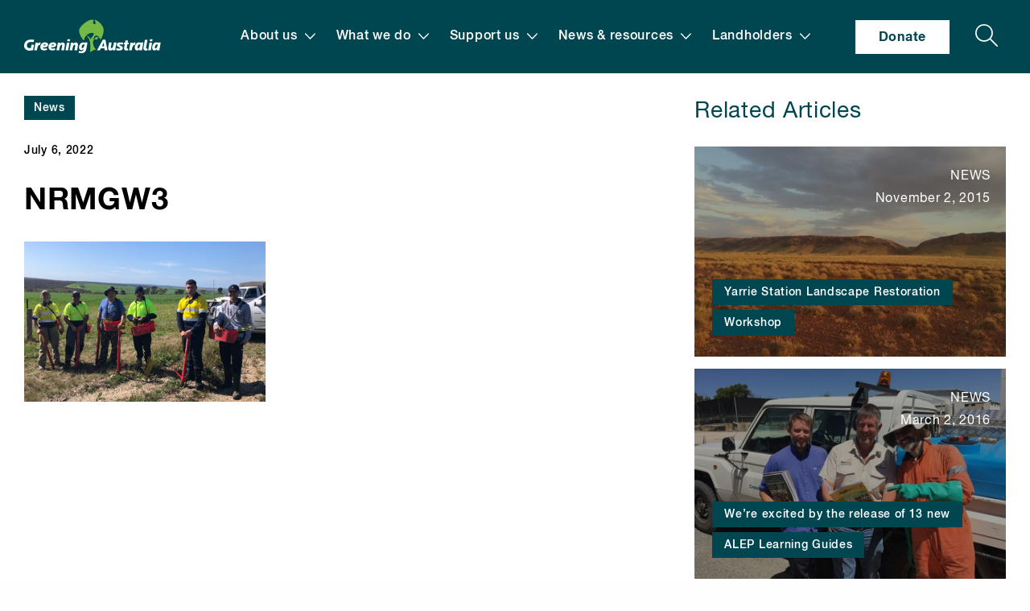

--- FILE ---
content_type: text/html; charset=UTF-8
request_url: https://www.greeningaustralia.org.au/local-groups-celebrate-restoration-success-gondwana-link/nrmgw3/
body_size: 61501
content:
  <!doctype html>
<!--[if lt IE 7]><html class="no-js ie ie6 lt-ie9 lt-ie8 lt-ie7" lang="en-US"> <![endif]-->
<!--[if IE 7]><html class="no-js ie ie7 lt-ie9 lt-ie8" lang="en-US"> <![endif]-->
<!--[if IE 8]><html class="no-js ie ie8 lt-ie9" lang="en-US"> <![endif]-->
<!--[if gt IE 8]><!-->
  <html
  class="no-js" lang="en-US"> <!--<![endif]-->
  <head>
    <meta charset="UTF-8"/>
    <title>
              NRMGW3 - Greening Australia
        -
        Greening Australia
          </title>
    <meta http-equiv="Content-Type" content="text/html; charset=UTF-8"/>
    <meta http-equiv="X-UA-Compatible" content="IE=edge"><script type="text/javascript">(window.NREUM||(NREUM={})).init={privacy:{cookies_enabled:true},ajax:{deny_list:["bam.nr-data.net"]},feature_flags:["soft_nav"],distributed_tracing:{enabled:true}};(window.NREUM||(NREUM={})).loader_config={agentID:"1385894183",accountID:"3357440",trustKey:"66686",xpid:"VwUCVlJXCBABV1JaDgIGU1AH",licenseKey:"NRJS-fd5639cac1b33d6d984",applicationID:"1338931546",browserID:"1385894183"};;/*! For license information please see nr-loader-spa-1.308.0.min.js.LICENSE.txt */
(()=>{var e,t,r={384:(e,t,r)=>{"use strict";r.d(t,{NT:()=>a,US:()=>u,Zm:()=>o,bQ:()=>d,dV:()=>c,pV:()=>l});var n=r(6154),i=r(1863),s=r(1910);const a={beacon:"bam.nr-data.net",errorBeacon:"bam.nr-data.net"};function o(){return n.gm.NREUM||(n.gm.NREUM={}),void 0===n.gm.newrelic&&(n.gm.newrelic=n.gm.NREUM),n.gm.NREUM}function c(){let e=o();return e.o||(e.o={ST:n.gm.setTimeout,SI:n.gm.setImmediate||n.gm.setInterval,CT:n.gm.clearTimeout,XHR:n.gm.XMLHttpRequest,REQ:n.gm.Request,EV:n.gm.Event,PR:n.gm.Promise,MO:n.gm.MutationObserver,FETCH:n.gm.fetch,WS:n.gm.WebSocket},(0,s.i)(...Object.values(e.o))),e}function d(e,t){let r=o();r.initializedAgents??={},t.initializedAt={ms:(0,i.t)(),date:new Date},r.initializedAgents[e]=t}function u(e,t){o()[e]=t}function l(){return function(){let e=o();const t=e.info||{};e.info={beacon:a.beacon,errorBeacon:a.errorBeacon,...t}}(),function(){let e=o();const t=e.init||{};e.init={...t}}(),c(),function(){let e=o();const t=e.loader_config||{};e.loader_config={...t}}(),o()}},782:(e,t,r)=>{"use strict";r.d(t,{T:()=>n});const n=r(860).K7.pageViewTiming},860:(e,t,r)=>{"use strict";r.d(t,{$J:()=>u,K7:()=>c,P3:()=>d,XX:()=>i,Yy:()=>o,df:()=>s,qY:()=>n,v4:()=>a});const n="events",i="jserrors",s="browser/blobs",a="rum",o="browser/logs",c={ajax:"ajax",genericEvents:"generic_events",jserrors:i,logging:"logging",metrics:"metrics",pageAction:"page_action",pageViewEvent:"page_view_event",pageViewTiming:"page_view_timing",sessionReplay:"session_replay",sessionTrace:"session_trace",softNav:"soft_navigations",spa:"spa"},d={[c.pageViewEvent]:1,[c.pageViewTiming]:2,[c.metrics]:3,[c.jserrors]:4,[c.spa]:5,[c.ajax]:6,[c.sessionTrace]:7,[c.softNav]:8,[c.sessionReplay]:9,[c.logging]:10,[c.genericEvents]:11},u={[c.pageViewEvent]:a,[c.pageViewTiming]:n,[c.ajax]:n,[c.spa]:n,[c.softNav]:n,[c.metrics]:i,[c.jserrors]:i,[c.sessionTrace]:s,[c.sessionReplay]:s,[c.logging]:o,[c.genericEvents]:"ins"}},944:(e,t,r)=>{"use strict";r.d(t,{R:()=>i});var n=r(3241);function i(e,t){"function"==typeof console.debug&&(console.debug("New Relic Warning: https://github.com/newrelic/newrelic-browser-agent/blob/main/docs/warning-codes.md#".concat(e),t),(0,n.W)({agentIdentifier:null,drained:null,type:"data",name:"warn",feature:"warn",data:{code:e,secondary:t}}))}},993:(e,t,r)=>{"use strict";r.d(t,{A$:()=>s,ET:()=>a,TZ:()=>o,p_:()=>i});var n=r(860);const i={ERROR:"ERROR",WARN:"WARN",INFO:"INFO",DEBUG:"DEBUG",TRACE:"TRACE"},s={OFF:0,ERROR:1,WARN:2,INFO:3,DEBUG:4,TRACE:5},a="log",o=n.K7.logging},1541:(e,t,r)=>{"use strict";r.d(t,{U:()=>i,f:()=>n});const n={MFE:"MFE",BA:"BA"};function i(e,t){if(2!==t?.harvestEndpointVersion)return{};const r=t.agentRef.runtime.appMetadata.agents[0].entityGuid;return e?{"source.id":e.id,"source.name":e.name,"source.type":e.type,"parent.id":e.parent?.id||r,"parent.type":e.parent?.type||n.BA}:{"entity.guid":r,appId:t.agentRef.info.applicationID}}},1687:(e,t,r)=>{"use strict";r.d(t,{Ak:()=>d,Ze:()=>h,x3:()=>u});var n=r(3241),i=r(7836),s=r(3606),a=r(860),o=r(2646);const c={};function d(e,t){const r={staged:!1,priority:a.P3[t]||0};l(e),c[e].get(t)||c[e].set(t,r)}function u(e,t){e&&c[e]&&(c[e].get(t)&&c[e].delete(t),p(e,t,!1),c[e].size&&f(e))}function l(e){if(!e)throw new Error("agentIdentifier required");c[e]||(c[e]=new Map)}function h(e="",t="feature",r=!1){if(l(e),!e||!c[e].get(t)||r)return p(e,t);c[e].get(t).staged=!0,f(e)}function f(e){const t=Array.from(c[e]);t.every(([e,t])=>t.staged)&&(t.sort((e,t)=>e[1].priority-t[1].priority),t.forEach(([t])=>{c[e].delete(t),p(e,t)}))}function p(e,t,r=!0){const a=e?i.ee.get(e):i.ee,c=s.i.handlers;if(!a.aborted&&a.backlog&&c){if((0,n.W)({agentIdentifier:e,type:"lifecycle",name:"drain",feature:t}),r){const e=a.backlog[t],r=c[t];if(r){for(let t=0;e&&t<e.length;++t)g(e[t],r);Object.entries(r).forEach(([e,t])=>{Object.values(t||{}).forEach(t=>{t[0]?.on&&t[0]?.context()instanceof o.y&&t[0].on(e,t[1])})})}}a.isolatedBacklog||delete c[t],a.backlog[t]=null,a.emit("drain-"+t,[])}}function g(e,t){var r=e[1];Object.values(t[r]||{}).forEach(t=>{var r=e[0];if(t[0]===r){var n=t[1],i=e[3],s=e[2];n.apply(i,s)}})}},1738:(e,t,r)=>{"use strict";r.d(t,{U:()=>f,Y:()=>h});var n=r(3241),i=r(9908),s=r(1863),a=r(944),o=r(5701),c=r(3969),d=r(8362),u=r(860),l=r(4261);function h(e,t,r,s){const h=s||r;!h||h[e]&&h[e]!==d.d.prototype[e]||(h[e]=function(){(0,i.p)(c.xV,["API/"+e+"/called"],void 0,u.K7.metrics,r.ee),(0,n.W)({agentIdentifier:r.agentIdentifier,drained:!!o.B?.[r.agentIdentifier],type:"data",name:"api",feature:l.Pl+e,data:{}});try{return t.apply(this,arguments)}catch(e){(0,a.R)(23,e)}})}function f(e,t,r,n,a){const o=e.info;null===r?delete o.jsAttributes[t]:o.jsAttributes[t]=r,(a||null===r)&&(0,i.p)(l.Pl+n,[(0,s.t)(),t,r],void 0,"session",e.ee)}},1741:(e,t,r)=>{"use strict";r.d(t,{W:()=>s});var n=r(944),i=r(4261);class s{#e(e,...t){if(this[e]!==s.prototype[e])return this[e](...t);(0,n.R)(35,e)}addPageAction(e,t){return this.#e(i.hG,e,t)}register(e){return this.#e(i.eY,e)}recordCustomEvent(e,t){return this.#e(i.fF,e,t)}setPageViewName(e,t){return this.#e(i.Fw,e,t)}setCustomAttribute(e,t,r){return this.#e(i.cD,e,t,r)}noticeError(e,t){return this.#e(i.o5,e,t)}setUserId(e,t=!1){return this.#e(i.Dl,e,t)}setApplicationVersion(e){return this.#e(i.nb,e)}setErrorHandler(e){return this.#e(i.bt,e)}addRelease(e,t){return this.#e(i.k6,e,t)}log(e,t){return this.#e(i.$9,e,t)}start(){return this.#e(i.d3)}finished(e){return this.#e(i.BL,e)}recordReplay(){return this.#e(i.CH)}pauseReplay(){return this.#e(i.Tb)}addToTrace(e){return this.#e(i.U2,e)}setCurrentRouteName(e){return this.#e(i.PA,e)}interaction(e){return this.#e(i.dT,e)}wrapLogger(e,t,r){return this.#e(i.Wb,e,t,r)}measure(e,t){return this.#e(i.V1,e,t)}consent(e){return this.#e(i.Pv,e)}}},1863:(e,t,r)=>{"use strict";function n(){return Math.floor(performance.now())}r.d(t,{t:()=>n})},1910:(e,t,r)=>{"use strict";r.d(t,{i:()=>s});var n=r(944);const i=new Map;function s(...e){return e.every(e=>{if(i.has(e))return i.get(e);const t="function"==typeof e?e.toString():"",r=t.includes("[native code]"),s=t.includes("nrWrapper");return r||s||(0,n.R)(64,e?.name||t),i.set(e,r),r})}},2555:(e,t,r)=>{"use strict";r.d(t,{D:()=>o,f:()=>a});var n=r(384),i=r(8122);const s={beacon:n.NT.beacon,errorBeacon:n.NT.errorBeacon,licenseKey:void 0,applicationID:void 0,sa:void 0,queueTime:void 0,applicationTime:void 0,ttGuid:void 0,user:void 0,account:void 0,product:void 0,extra:void 0,jsAttributes:{},userAttributes:void 0,atts:void 0,transactionName:void 0,tNamePlain:void 0};function a(e){try{return!!e.licenseKey&&!!e.errorBeacon&&!!e.applicationID}catch(e){return!1}}const o=e=>(0,i.a)(e,s)},2614:(e,t,r)=>{"use strict";r.d(t,{BB:()=>a,H3:()=>n,g:()=>d,iL:()=>c,tS:()=>o,uh:()=>i,wk:()=>s});const n="NRBA",i="SESSION",s=144e5,a=18e5,o={STARTED:"session-started",PAUSE:"session-pause",RESET:"session-reset",RESUME:"session-resume",UPDATE:"session-update"},c={SAME_TAB:"same-tab",CROSS_TAB:"cross-tab"},d={OFF:0,FULL:1,ERROR:2}},2646:(e,t,r)=>{"use strict";r.d(t,{y:()=>n});class n{constructor(e){this.contextId=e}}},2843:(e,t,r)=>{"use strict";r.d(t,{G:()=>s,u:()=>i});var n=r(3878);function i(e,t=!1,r,i){(0,n.DD)("visibilitychange",function(){if(t)return void("hidden"===document.visibilityState&&e());e(document.visibilityState)},r,i)}function s(e,t,r){(0,n.sp)("pagehide",e,t,r)}},3241:(e,t,r)=>{"use strict";r.d(t,{W:()=>s});var n=r(6154);const i="newrelic";function s(e={}){try{n.gm.dispatchEvent(new CustomEvent(i,{detail:e}))}catch(e){}}},3304:(e,t,r)=>{"use strict";r.d(t,{A:()=>s});var n=r(7836);const i=()=>{const e=new WeakSet;return(t,r)=>{if("object"==typeof r&&null!==r){if(e.has(r))return;e.add(r)}return r}};function s(e){try{return JSON.stringify(e,i())??""}catch(e){try{n.ee.emit("internal-error",[e])}catch(e){}return""}}},3333:(e,t,r)=>{"use strict";r.d(t,{$v:()=>u,TZ:()=>n,Xh:()=>c,Zp:()=>i,kd:()=>d,mq:()=>o,nf:()=>a,qN:()=>s});const n=r(860).K7.genericEvents,i=["auxclick","click","copy","keydown","paste","scrollend"],s=["focus","blur"],a=4,o=1e3,c=2e3,d=["PageAction","UserAction","BrowserPerformance"],u={RESOURCES:"experimental.resources",REGISTER:"register"}},3434:(e,t,r)=>{"use strict";r.d(t,{Jt:()=>s,YM:()=>d});var n=r(7836),i=r(5607);const s="nr@original:".concat(i.W),a=50;var o=Object.prototype.hasOwnProperty,c=!1;function d(e,t){return e||(e=n.ee),r.inPlace=function(e,t,n,i,s){n||(n="");const a="-"===n.charAt(0);for(let o=0;o<t.length;o++){const c=t[o],d=e[c];l(d)||(e[c]=r(d,a?c+n:n,i,c,s))}},r.flag=s,r;function r(t,r,n,c,d){return l(t)?t:(r||(r=""),nrWrapper[s]=t,function(e,t,r){if(Object.defineProperty&&Object.keys)try{return Object.keys(e).forEach(function(r){Object.defineProperty(t,r,{get:function(){return e[r]},set:function(t){return e[r]=t,t}})}),t}catch(e){u([e],r)}for(var n in e)o.call(e,n)&&(t[n]=e[n])}(t,nrWrapper,e),nrWrapper);function nrWrapper(){var s,o,l,h;let f;try{o=this,s=[...arguments],l="function"==typeof n?n(s,o):n||{}}catch(t){u([t,"",[s,o,c],l],e)}i(r+"start",[s,o,c],l,d);const p=performance.now();let g;try{return h=t.apply(o,s),g=performance.now(),h}catch(e){throw g=performance.now(),i(r+"err",[s,o,e],l,d),f=e,f}finally{const e=g-p,t={start:p,end:g,duration:e,isLongTask:e>=a,methodName:c,thrownError:f};t.isLongTask&&i("long-task",[t,o],l,d),i(r+"end",[s,o,h],l,d)}}}function i(r,n,i,s){if(!c||t){var a=c;c=!0;try{e.emit(r,n,i,t,s)}catch(t){u([t,r,n,i],e)}c=a}}}function u(e,t){t||(t=n.ee);try{t.emit("internal-error",e)}catch(e){}}function l(e){return!(e&&"function"==typeof e&&e.apply&&!e[s])}},3606:(e,t,r)=>{"use strict";r.d(t,{i:()=>s});var n=r(9908);s.on=a;var i=s.handlers={};function s(e,t,r,s){a(s||n.d,i,e,t,r)}function a(e,t,r,i,s){s||(s="feature"),e||(e=n.d);var a=t[s]=t[s]||{};(a[r]=a[r]||[]).push([e,i])}},3738:(e,t,r)=>{"use strict";r.d(t,{He:()=>i,Kp:()=>o,Lc:()=>d,Rz:()=>u,TZ:()=>n,bD:()=>s,d3:()=>a,jx:()=>l,sl:()=>h,uP:()=>c});const n=r(860).K7.sessionTrace,i="bstResource",s="resource",a="-start",o="-end",c="fn"+a,d="fn"+o,u="pushState",l=1e3,h=3e4},3785:(e,t,r)=>{"use strict";r.d(t,{R:()=>c,b:()=>d});var n=r(9908),i=r(1863),s=r(860),a=r(3969),o=r(993);function c(e,t,r={},c=o.p_.INFO,d=!0,u,l=(0,i.t)()){(0,n.p)(a.xV,["API/logging/".concat(c.toLowerCase(),"/called")],void 0,s.K7.metrics,e),(0,n.p)(o.ET,[l,t,r,c,d,u],void 0,s.K7.logging,e)}function d(e){return"string"==typeof e&&Object.values(o.p_).some(t=>t===e.toUpperCase().trim())}},3878:(e,t,r)=>{"use strict";function n(e,t){return{capture:e,passive:!1,signal:t}}function i(e,t,r=!1,i){window.addEventListener(e,t,n(r,i))}function s(e,t,r=!1,i){document.addEventListener(e,t,n(r,i))}r.d(t,{DD:()=>s,jT:()=>n,sp:()=>i})},3962:(e,t,r)=>{"use strict";r.d(t,{AM:()=>a,O2:()=>l,OV:()=>s,Qu:()=>h,TZ:()=>c,ih:()=>f,pP:()=>o,t1:()=>u,tC:()=>i,wD:()=>d});var n=r(860);const i=["click","keydown","submit"],s="popstate",a="api",o="initialPageLoad",c=n.K7.softNav,d=5e3,u=500,l={INITIAL_PAGE_LOAD:"",ROUTE_CHANGE:1,UNSPECIFIED:2},h={INTERACTION:1,AJAX:2,CUSTOM_END:3,CUSTOM_TRACER:4},f={IP:"in progress",PF:"pending finish",FIN:"finished",CAN:"cancelled"}},3969:(e,t,r)=>{"use strict";r.d(t,{TZ:()=>n,XG:()=>o,rs:()=>i,xV:()=>a,z_:()=>s});const n=r(860).K7.metrics,i="sm",s="cm",a="storeSupportabilityMetrics",o="storeEventMetrics"},4234:(e,t,r)=>{"use strict";r.d(t,{W:()=>s});var n=r(7836),i=r(1687);class s{constructor(e,t){this.agentIdentifier=e,this.ee=n.ee.get(e),this.featureName=t,this.blocked=!1}deregisterDrain(){(0,i.x3)(this.agentIdentifier,this.featureName)}}},4261:(e,t,r)=>{"use strict";r.d(t,{$9:()=>u,BL:()=>c,CH:()=>p,Dl:()=>R,Fw:()=>w,PA:()=>v,Pl:()=>n,Pv:()=>A,Tb:()=>h,U2:()=>a,V1:()=>E,Wb:()=>T,bt:()=>y,cD:()=>b,d3:()=>x,dT:()=>d,eY:()=>g,fF:()=>f,hG:()=>s,hw:()=>i,k6:()=>o,nb:()=>m,o5:()=>l});const n="api-",i=n+"ixn-",s="addPageAction",a="addToTrace",o="addRelease",c="finished",d="interaction",u="log",l="noticeError",h="pauseReplay",f="recordCustomEvent",p="recordReplay",g="register",m="setApplicationVersion",v="setCurrentRouteName",b="setCustomAttribute",y="setErrorHandler",w="setPageViewName",R="setUserId",x="start",T="wrapLogger",E="measure",A="consent"},5205:(e,t,r)=>{"use strict";r.d(t,{j:()=>S});var n=r(384),i=r(1741);var s=r(2555),a=r(3333);const o=e=>{if(!e||"string"!=typeof e)return!1;try{document.createDocumentFragment().querySelector(e)}catch{return!1}return!0};var c=r(2614),d=r(944),u=r(8122);const l="[data-nr-mask]",h=e=>(0,u.a)(e,(()=>{const e={feature_flags:[],experimental:{allow_registered_children:!1,resources:!1},mask_selector:"*",block_selector:"[data-nr-block]",mask_input_options:{color:!1,date:!1,"datetime-local":!1,email:!1,month:!1,number:!1,range:!1,search:!1,tel:!1,text:!1,time:!1,url:!1,week:!1,textarea:!1,select:!1,password:!0}};return{ajax:{deny_list:void 0,block_internal:!0,enabled:!0,autoStart:!0},api:{get allow_registered_children(){return e.feature_flags.includes(a.$v.REGISTER)||e.experimental.allow_registered_children},set allow_registered_children(t){e.experimental.allow_registered_children=t},duplicate_registered_data:!1},browser_consent_mode:{enabled:!1},distributed_tracing:{enabled:void 0,exclude_newrelic_header:void 0,cors_use_newrelic_header:void 0,cors_use_tracecontext_headers:void 0,allowed_origins:void 0},get feature_flags(){return e.feature_flags},set feature_flags(t){e.feature_flags=t},generic_events:{enabled:!0,autoStart:!0},harvest:{interval:30},jserrors:{enabled:!0,autoStart:!0},logging:{enabled:!0,autoStart:!0},metrics:{enabled:!0,autoStart:!0},obfuscate:void 0,page_action:{enabled:!0},page_view_event:{enabled:!0,autoStart:!0},page_view_timing:{enabled:!0,autoStart:!0},performance:{capture_marks:!1,capture_measures:!1,capture_detail:!0,resources:{get enabled(){return e.feature_flags.includes(a.$v.RESOURCES)||e.experimental.resources},set enabled(t){e.experimental.resources=t},asset_types:[],first_party_domains:[],ignore_newrelic:!0}},privacy:{cookies_enabled:!0},proxy:{assets:void 0,beacon:void 0},session:{expiresMs:c.wk,inactiveMs:c.BB},session_replay:{autoStart:!0,enabled:!1,preload:!1,sampling_rate:10,error_sampling_rate:100,collect_fonts:!1,inline_images:!1,fix_stylesheets:!0,mask_all_inputs:!0,get mask_text_selector(){return e.mask_selector},set mask_text_selector(t){o(t)?e.mask_selector="".concat(t,",").concat(l):""===t||null===t?e.mask_selector=l:(0,d.R)(5,t)},get block_class(){return"nr-block"},get ignore_class(){return"nr-ignore"},get mask_text_class(){return"nr-mask"},get block_selector(){return e.block_selector},set block_selector(t){o(t)?e.block_selector+=",".concat(t):""!==t&&(0,d.R)(6,t)},get mask_input_options(){return e.mask_input_options},set mask_input_options(t){t&&"object"==typeof t?e.mask_input_options={...t,password:!0}:(0,d.R)(7,t)}},session_trace:{enabled:!0,autoStart:!0},soft_navigations:{enabled:!0,autoStart:!0},spa:{enabled:!0,autoStart:!0},ssl:void 0,user_actions:{enabled:!0,elementAttributes:["id","className","tagName","type"]}}})());var f=r(6154),p=r(9324);let g=0;const m={buildEnv:p.F3,distMethod:p.Xs,version:p.xv,originTime:f.WN},v={consented:!1},b={appMetadata:{},get consented(){return this.session?.state?.consent||v.consented},set consented(e){v.consented=e},customTransaction:void 0,denyList:void 0,disabled:!1,harvester:void 0,isolatedBacklog:!1,isRecording:!1,loaderType:void 0,maxBytes:3e4,obfuscator:void 0,onerror:void 0,ptid:void 0,releaseIds:{},session:void 0,timeKeeper:void 0,registeredEntities:[],jsAttributesMetadata:{bytes:0},get harvestCount(){return++g}},y=e=>{const t=(0,u.a)(e,b),r=Object.keys(m).reduce((e,t)=>(e[t]={value:m[t],writable:!1,configurable:!0,enumerable:!0},e),{});return Object.defineProperties(t,r)};var w=r(5701);const R=e=>{const t=e.startsWith("http");e+="/",r.p=t?e:"https://"+e};var x=r(7836),T=r(3241);const E={accountID:void 0,trustKey:void 0,agentID:void 0,licenseKey:void 0,applicationID:void 0,xpid:void 0},A=e=>(0,u.a)(e,E),_=new Set;function S(e,t={},r,a){let{init:o,info:c,loader_config:d,runtime:u={},exposed:l=!0}=t;if(!c){const e=(0,n.pV)();o=e.init,c=e.info,d=e.loader_config}e.init=h(o||{}),e.loader_config=A(d||{}),c.jsAttributes??={},f.bv&&(c.jsAttributes.isWorker=!0),e.info=(0,s.D)(c);const p=e.init,g=[c.beacon,c.errorBeacon];_.has(e.agentIdentifier)||(p.proxy.assets&&(R(p.proxy.assets),g.push(p.proxy.assets)),p.proxy.beacon&&g.push(p.proxy.beacon),e.beacons=[...g],function(e){const t=(0,n.pV)();Object.getOwnPropertyNames(i.W.prototype).forEach(r=>{const n=i.W.prototype[r];if("function"!=typeof n||"constructor"===n)return;let s=t[r];e[r]&&!1!==e.exposed&&"micro-agent"!==e.runtime?.loaderType&&(t[r]=(...t)=>{const n=e[r](...t);return s?s(...t):n})})}(e),(0,n.US)("activatedFeatures",w.B)),u.denyList=[...p.ajax.deny_list||[],...p.ajax.block_internal?g:[]],u.ptid=e.agentIdentifier,u.loaderType=r,e.runtime=y(u),_.has(e.agentIdentifier)||(e.ee=x.ee.get(e.agentIdentifier),e.exposed=l,(0,T.W)({agentIdentifier:e.agentIdentifier,drained:!!w.B?.[e.agentIdentifier],type:"lifecycle",name:"initialize",feature:void 0,data:e.config})),_.add(e.agentIdentifier)}},5270:(e,t,r)=>{"use strict";r.d(t,{Aw:()=>a,SR:()=>s,rF:()=>o});var n=r(384),i=r(7767);function s(e){return!!(0,n.dV)().o.MO&&(0,i.V)(e)&&!0===e?.session_trace.enabled}function a(e){return!0===e?.session_replay.preload&&s(e)}function o(e,t){try{if("string"==typeof t?.type){if("password"===t.type.toLowerCase())return"*".repeat(e?.length||0);if(void 0!==t?.dataset?.nrUnmask||t?.classList?.contains("nr-unmask"))return e}}catch(e){}return"string"==typeof e?e.replace(/[\S]/g,"*"):"*".repeat(e?.length||0)}},5289:(e,t,r)=>{"use strict";r.d(t,{GG:()=>a,Qr:()=>c,sB:()=>o});var n=r(3878),i=r(6389);function s(){return"undefined"==typeof document||"complete"===document.readyState}function a(e,t){if(s())return e();const r=(0,i.J)(e),a=setInterval(()=>{s()&&(clearInterval(a),r())},500);(0,n.sp)("load",r,t)}function o(e){if(s())return e();(0,n.DD)("DOMContentLoaded",e)}function c(e){if(s())return e();(0,n.sp)("popstate",e)}},5607:(e,t,r)=>{"use strict";r.d(t,{W:()=>n});const n=(0,r(9566).bz)()},5701:(e,t,r)=>{"use strict";r.d(t,{B:()=>s,t:()=>a});var n=r(3241);const i=new Set,s={};function a(e,t){const r=t.agentIdentifier;s[r]??={},e&&"object"==typeof e&&(i.has(r)||(t.ee.emit("rumresp",[e]),s[r]=e,i.add(r),(0,n.W)({agentIdentifier:r,loaded:!0,drained:!0,type:"lifecycle",name:"load",feature:void 0,data:e})))}},6154:(e,t,r)=>{"use strict";r.d(t,{OF:()=>d,RI:()=>i,WN:()=>h,bv:()=>s,eN:()=>f,gm:()=>a,lR:()=>l,m:()=>c,mw:()=>o,sb:()=>u});var n=r(1863);const i="undefined"!=typeof window&&!!window.document,s="undefined"!=typeof WorkerGlobalScope&&("undefined"!=typeof self&&self instanceof WorkerGlobalScope&&self.navigator instanceof WorkerNavigator||"undefined"!=typeof globalThis&&globalThis instanceof WorkerGlobalScope&&globalThis.navigator instanceof WorkerNavigator),a=i?window:"undefined"!=typeof WorkerGlobalScope&&("undefined"!=typeof self&&self instanceof WorkerGlobalScope&&self||"undefined"!=typeof globalThis&&globalThis instanceof WorkerGlobalScope&&globalThis),o=Boolean("hidden"===a?.document?.visibilityState),c=""+a?.location,d=/iPad|iPhone|iPod/.test(a.navigator?.userAgent),u=d&&"undefined"==typeof SharedWorker,l=(()=>{const e=a.navigator?.userAgent?.match(/Firefox[/\s](\d+\.\d+)/);return Array.isArray(e)&&e.length>=2?+e[1]:0})(),h=Date.now()-(0,n.t)(),f=()=>"undefined"!=typeof PerformanceNavigationTiming&&a?.performance?.getEntriesByType("navigation")?.[0]?.responseStart},6344:(e,t,r)=>{"use strict";r.d(t,{BB:()=>u,Qb:()=>l,TZ:()=>i,Ug:()=>a,Vh:()=>s,_s:()=>o,bc:()=>d,yP:()=>c});var n=r(2614);const i=r(860).K7.sessionReplay,s="errorDuringReplay",a=.12,o={DomContentLoaded:0,Load:1,FullSnapshot:2,IncrementalSnapshot:3,Meta:4,Custom:5},c={[n.g.ERROR]:15e3,[n.g.FULL]:3e5,[n.g.OFF]:0},d={RESET:{message:"Session was reset",sm:"Reset"},IMPORT:{message:"Recorder failed to import",sm:"Import"},TOO_MANY:{message:"429: Too Many Requests",sm:"Too-Many"},TOO_BIG:{message:"Payload was too large",sm:"Too-Big"},CROSS_TAB:{message:"Session Entity was set to OFF on another tab",sm:"Cross-Tab"},ENTITLEMENTS:{message:"Session Replay is not allowed and will not be started",sm:"Entitlement"}},u=5e3,l={API:"api",RESUME:"resume",SWITCH_TO_FULL:"switchToFull",INITIALIZE:"initialize",PRELOAD:"preload"}},6389:(e,t,r)=>{"use strict";function n(e,t=500,r={}){const n=r?.leading||!1;let i;return(...r)=>{n&&void 0===i&&(e.apply(this,r),i=setTimeout(()=>{i=clearTimeout(i)},t)),n||(clearTimeout(i),i=setTimeout(()=>{e.apply(this,r)},t))}}function i(e){let t=!1;return(...r)=>{t||(t=!0,e.apply(this,r))}}r.d(t,{J:()=>i,s:()=>n})},6630:(e,t,r)=>{"use strict";r.d(t,{T:()=>n});const n=r(860).K7.pageViewEvent},6774:(e,t,r)=>{"use strict";r.d(t,{T:()=>n});const n=r(860).K7.jserrors},7295:(e,t,r)=>{"use strict";r.d(t,{Xv:()=>a,gX:()=>i,iW:()=>s});var n=[];function i(e){if(!e||s(e))return!1;if(0===n.length)return!0;if("*"===n[0].hostname)return!1;for(var t=0;t<n.length;t++){var r=n[t];if(r.hostname.test(e.hostname)&&r.pathname.test(e.pathname))return!1}return!0}function s(e){return void 0===e.hostname}function a(e){if(n=[],e&&e.length)for(var t=0;t<e.length;t++){let r=e[t];if(!r)continue;if("*"===r)return void(n=[{hostname:"*"}]);0===r.indexOf("http://")?r=r.substring(7):0===r.indexOf("https://")&&(r=r.substring(8));const i=r.indexOf("/");let s,a;i>0?(s=r.substring(0,i),a=r.substring(i)):(s=r,a="*");let[c]=s.split(":");n.push({hostname:o(c),pathname:o(a,!0)})}}function o(e,t=!1){const r=e.replace(/[.+?^${}()|[\]\\]/g,e=>"\\"+e).replace(/\*/g,".*?");return new RegExp((t?"^":"")+r+"$")}},7485:(e,t,r)=>{"use strict";r.d(t,{D:()=>i});var n=r(6154);function i(e){if(0===(e||"").indexOf("data:"))return{protocol:"data"};try{const t=new URL(e,location.href),r={port:t.port,hostname:t.hostname,pathname:t.pathname,search:t.search,protocol:t.protocol.slice(0,t.protocol.indexOf(":")),sameOrigin:t.protocol===n.gm?.location?.protocol&&t.host===n.gm?.location?.host};return r.port&&""!==r.port||("http:"===t.protocol&&(r.port="80"),"https:"===t.protocol&&(r.port="443")),r.pathname&&""!==r.pathname?r.pathname.startsWith("/")||(r.pathname="/".concat(r.pathname)):r.pathname="/",r}catch(e){return{}}}},7699:(e,t,r)=>{"use strict";r.d(t,{It:()=>s,KC:()=>o,No:()=>i,qh:()=>a});var n=r(860);const i=16e3,s=1e6,a="SESSION_ERROR",o={[n.K7.logging]:!0,[n.K7.genericEvents]:!1,[n.K7.jserrors]:!1,[n.K7.ajax]:!1}},7767:(e,t,r)=>{"use strict";r.d(t,{V:()=>i});var n=r(6154);const i=e=>n.RI&&!0===e?.privacy.cookies_enabled},7836:(e,t,r)=>{"use strict";r.d(t,{P:()=>o,ee:()=>c});var n=r(384),i=r(8990),s=r(2646),a=r(5607);const o="nr@context:".concat(a.W),c=function e(t,r){var n={},a={},u={},l=!1;try{l=16===r.length&&d.initializedAgents?.[r]?.runtime.isolatedBacklog}catch(e){}var h={on:p,addEventListener:p,removeEventListener:function(e,t){var r=n[e];if(!r)return;for(var i=0;i<r.length;i++)r[i]===t&&r.splice(i,1)},emit:function(e,r,n,i,s){!1!==s&&(s=!0);if(c.aborted&&!i)return;t&&s&&t.emit(e,r,n);var o=f(n);g(e).forEach(e=>{e.apply(o,r)});var d=v()[a[e]];d&&d.push([h,e,r,o]);return o},get:m,listeners:g,context:f,buffer:function(e,t){const r=v();if(t=t||"feature",h.aborted)return;Object.entries(e||{}).forEach(([e,n])=>{a[n]=t,t in r||(r[t]=[])})},abort:function(){h._aborted=!0,Object.keys(h.backlog).forEach(e=>{delete h.backlog[e]})},isBuffering:function(e){return!!v()[a[e]]},debugId:r,backlog:l?{}:t&&"object"==typeof t.backlog?t.backlog:{},isolatedBacklog:l};return Object.defineProperty(h,"aborted",{get:()=>{let e=h._aborted||!1;return e||(t&&(e=t.aborted),e)}}),h;function f(e){return e&&e instanceof s.y?e:e?(0,i.I)(e,o,()=>new s.y(o)):new s.y(o)}function p(e,t){n[e]=g(e).concat(t)}function g(e){return n[e]||[]}function m(t){return u[t]=u[t]||e(h,t)}function v(){return h.backlog}}(void 0,"globalEE"),d=(0,n.Zm)();d.ee||(d.ee=c)},8122:(e,t,r)=>{"use strict";r.d(t,{a:()=>i});var n=r(944);function i(e,t){try{if(!e||"object"!=typeof e)return(0,n.R)(3);if(!t||"object"!=typeof t)return(0,n.R)(4);const r=Object.create(Object.getPrototypeOf(t),Object.getOwnPropertyDescriptors(t)),s=0===Object.keys(r).length?e:r;for(let a in s)if(void 0!==e[a])try{if(null===e[a]){r[a]=null;continue}Array.isArray(e[a])&&Array.isArray(t[a])?r[a]=Array.from(new Set([...e[a],...t[a]])):"object"==typeof e[a]&&"object"==typeof t[a]?r[a]=i(e[a],t[a]):r[a]=e[a]}catch(e){r[a]||(0,n.R)(1,e)}return r}catch(e){(0,n.R)(2,e)}}},8139:(e,t,r)=>{"use strict";r.d(t,{u:()=>h});var n=r(7836),i=r(3434),s=r(8990),a=r(6154);const o={},c=a.gm.XMLHttpRequest,d="addEventListener",u="removeEventListener",l="nr@wrapped:".concat(n.P);function h(e){var t=function(e){return(e||n.ee).get("events")}(e);if(o[t.debugId]++)return t;o[t.debugId]=1;var r=(0,i.YM)(t,!0);function h(e){r.inPlace(e,[d,u],"-",p)}function p(e,t){return e[1]}return"getPrototypeOf"in Object&&(a.RI&&f(document,h),c&&f(c.prototype,h),f(a.gm,h)),t.on(d+"-start",function(e,t){var n=e[1];if(null!==n&&("function"==typeof n||"object"==typeof n)&&"newrelic"!==e[0]){var i=(0,s.I)(n,l,function(){var e={object:function(){if("function"!=typeof n.handleEvent)return;return n.handleEvent.apply(n,arguments)},function:n}[typeof n];return e?r(e,"fn-",null,e.name||"anonymous"):n});this.wrapped=e[1]=i}}),t.on(u+"-start",function(e){e[1]=this.wrapped||e[1]}),t}function f(e,t,...r){let n=e;for(;"object"==typeof n&&!Object.prototype.hasOwnProperty.call(n,d);)n=Object.getPrototypeOf(n);n&&t(n,...r)}},8362:(e,t,r)=>{"use strict";r.d(t,{d:()=>s});var n=r(9566),i=r(1741);class s extends i.W{agentIdentifier=(0,n.LA)(16)}},8374:(e,t,r)=>{r.nc=(()=>{try{return document?.currentScript?.nonce}catch(e){}return""})()},8990:(e,t,r)=>{"use strict";r.d(t,{I:()=>i});var n=Object.prototype.hasOwnProperty;function i(e,t,r){if(n.call(e,t))return e[t];var i=r();if(Object.defineProperty&&Object.keys)try{return Object.defineProperty(e,t,{value:i,writable:!0,enumerable:!1}),i}catch(e){}return e[t]=i,i}},9119:(e,t,r)=>{"use strict";r.d(t,{L:()=>s});var n=/([^?#]*)[^#]*(#[^?]*|$).*/,i=/([^?#]*)().*/;function s(e,t){return e?e.replace(t?n:i,"$1$2"):e}},9300:(e,t,r)=>{"use strict";r.d(t,{T:()=>n});const n=r(860).K7.ajax},9324:(e,t,r)=>{"use strict";r.d(t,{AJ:()=>a,F3:()=>i,Xs:()=>s,Yq:()=>o,xv:()=>n});const n="1.308.0",i="PROD",s="CDN",a="@newrelic/rrweb",o="1.0.1"},9566:(e,t,r)=>{"use strict";r.d(t,{LA:()=>o,ZF:()=>c,bz:()=>a,el:()=>d});var n=r(6154);const i="xxxxxxxx-xxxx-4xxx-yxxx-xxxxxxxxxxxx";function s(e,t){return e?15&e[t]:16*Math.random()|0}function a(){const e=n.gm?.crypto||n.gm?.msCrypto;let t,r=0;return e&&e.getRandomValues&&(t=e.getRandomValues(new Uint8Array(30))),i.split("").map(e=>"x"===e?s(t,r++).toString(16):"y"===e?(3&s()|8).toString(16):e).join("")}function o(e){const t=n.gm?.crypto||n.gm?.msCrypto;let r,i=0;t&&t.getRandomValues&&(r=t.getRandomValues(new Uint8Array(e)));const a=[];for(var o=0;o<e;o++)a.push(s(r,i++).toString(16));return a.join("")}function c(){return o(16)}function d(){return o(32)}},9908:(e,t,r)=>{"use strict";r.d(t,{d:()=>n,p:()=>i});var n=r(7836).ee.get("handle");function i(e,t,r,i,s){s?(s.buffer([e],i),s.emit(e,t,r)):(n.buffer([e],i),n.emit(e,t,r))}}},n={};function i(e){var t=n[e];if(void 0!==t)return t.exports;var s=n[e]={exports:{}};return r[e](s,s.exports,i),s.exports}i.m=r,i.d=(e,t)=>{for(var r in t)i.o(t,r)&&!i.o(e,r)&&Object.defineProperty(e,r,{enumerable:!0,get:t[r]})},i.f={},i.e=e=>Promise.all(Object.keys(i.f).reduce((t,r)=>(i.f[r](e,t),t),[])),i.u=e=>({212:"nr-spa-compressor",249:"nr-spa-recorder",478:"nr-spa"}[e]+"-1.308.0.min.js"),i.o=(e,t)=>Object.prototype.hasOwnProperty.call(e,t),e={},t="NRBA-1.308.0.PROD:",i.l=(r,n,s,a)=>{if(e[r])e[r].push(n);else{var o,c;if(void 0!==s)for(var d=document.getElementsByTagName("script"),u=0;u<d.length;u++){var l=d[u];if(l.getAttribute("src")==r||l.getAttribute("data-webpack")==t+s){o=l;break}}if(!o){c=!0;var h={478:"sha512-RSfSVnmHk59T/uIPbdSE0LPeqcEdF4/+XhfJdBuccH5rYMOEZDhFdtnh6X6nJk7hGpzHd9Ujhsy7lZEz/ORYCQ==",249:"sha512-ehJXhmntm85NSqW4MkhfQqmeKFulra3klDyY0OPDUE+sQ3GokHlPh1pmAzuNy//3j4ac6lzIbmXLvGQBMYmrkg==",212:"sha512-B9h4CR46ndKRgMBcK+j67uSR2RCnJfGefU+A7FrgR/k42ovXy5x/MAVFiSvFxuVeEk/pNLgvYGMp1cBSK/G6Fg=="};(o=document.createElement("script")).charset="utf-8",i.nc&&o.setAttribute("nonce",i.nc),o.setAttribute("data-webpack",t+s),o.src=r,0!==o.src.indexOf(window.location.origin+"/")&&(o.crossOrigin="anonymous"),h[a]&&(o.integrity=h[a])}e[r]=[n];var f=(t,n)=>{o.onerror=o.onload=null,clearTimeout(p);var i=e[r];if(delete e[r],o.parentNode&&o.parentNode.removeChild(o),i&&i.forEach(e=>e(n)),t)return t(n)},p=setTimeout(f.bind(null,void 0,{type:"timeout",target:o}),12e4);o.onerror=f.bind(null,o.onerror),o.onload=f.bind(null,o.onload),c&&document.head.appendChild(o)}},i.r=e=>{"undefined"!=typeof Symbol&&Symbol.toStringTag&&Object.defineProperty(e,Symbol.toStringTag,{value:"Module"}),Object.defineProperty(e,"__esModule",{value:!0})},i.p="https://js-agent.newrelic.com/",(()=>{var e={38:0,788:0};i.f.j=(t,r)=>{var n=i.o(e,t)?e[t]:void 0;if(0!==n)if(n)r.push(n[2]);else{var s=new Promise((r,i)=>n=e[t]=[r,i]);r.push(n[2]=s);var a=i.p+i.u(t),o=new Error;i.l(a,r=>{if(i.o(e,t)&&(0!==(n=e[t])&&(e[t]=void 0),n)){var s=r&&("load"===r.type?"missing":r.type),a=r&&r.target&&r.target.src;o.message="Loading chunk "+t+" failed: ("+s+": "+a+")",o.name="ChunkLoadError",o.type=s,o.request=a,n[1](o)}},"chunk-"+t,t)}};var t=(t,r)=>{var n,s,[a,o,c]=r,d=0;if(a.some(t=>0!==e[t])){for(n in o)i.o(o,n)&&(i.m[n]=o[n]);if(c)c(i)}for(t&&t(r);d<a.length;d++)s=a[d],i.o(e,s)&&e[s]&&e[s][0](),e[s]=0},r=self["webpackChunk:NRBA-1.308.0.PROD"]=self["webpackChunk:NRBA-1.308.0.PROD"]||[];r.forEach(t.bind(null,0)),r.push=t.bind(null,r.push.bind(r))})(),(()=>{"use strict";i(8374);var e=i(8362),t=i(860);const r=Object.values(t.K7);var n=i(5205);var s=i(9908),a=i(1863),o=i(4261),c=i(1738);var d=i(1687),u=i(4234),l=i(5289),h=i(6154),f=i(944),p=i(5270),g=i(7767),m=i(6389),v=i(7699);class b extends u.W{constructor(e,t){super(e.agentIdentifier,t),this.agentRef=e,this.abortHandler=void 0,this.featAggregate=void 0,this.loadedSuccessfully=void 0,this.onAggregateImported=new Promise(e=>{this.loadedSuccessfully=e}),this.deferred=Promise.resolve(),!1===e.init[this.featureName].autoStart?this.deferred=new Promise((t,r)=>{this.ee.on("manual-start-all",(0,m.J)(()=>{(0,d.Ak)(e.agentIdentifier,this.featureName),t()}))}):(0,d.Ak)(e.agentIdentifier,t)}importAggregator(e,t,r={}){if(this.featAggregate)return;const n=async()=>{let n;await this.deferred;try{if((0,g.V)(e.init)){const{setupAgentSession:t}=await i.e(478).then(i.bind(i,8766));n=t(e)}}catch(e){(0,f.R)(20,e),this.ee.emit("internal-error",[e]),(0,s.p)(v.qh,[e],void 0,this.featureName,this.ee)}try{if(!this.#t(this.featureName,n,e.init))return(0,d.Ze)(this.agentIdentifier,this.featureName),void this.loadedSuccessfully(!1);const{Aggregate:i}=await t();this.featAggregate=new i(e,r),e.runtime.harvester.initializedAggregates.push(this.featAggregate),this.loadedSuccessfully(!0)}catch(e){(0,f.R)(34,e),this.abortHandler?.(),(0,d.Ze)(this.agentIdentifier,this.featureName,!0),this.loadedSuccessfully(!1),this.ee&&this.ee.abort()}};h.RI?(0,l.GG)(()=>n(),!0):n()}#t(e,r,n){if(this.blocked)return!1;switch(e){case t.K7.sessionReplay:return(0,p.SR)(n)&&!!r;case t.K7.sessionTrace:return!!r;default:return!0}}}var y=i(6630),w=i(2614),R=i(3241);class x extends b{static featureName=y.T;constructor(e){var t;super(e,y.T),this.setupInspectionEvents(e.agentIdentifier),t=e,(0,c.Y)(o.Fw,function(e,r){"string"==typeof e&&("/"!==e.charAt(0)&&(e="/"+e),t.runtime.customTransaction=(r||"http://custom.transaction")+e,(0,s.p)(o.Pl+o.Fw,[(0,a.t)()],void 0,void 0,t.ee))},t),this.importAggregator(e,()=>i.e(478).then(i.bind(i,2467)))}setupInspectionEvents(e){const t=(t,r)=>{t&&(0,R.W)({agentIdentifier:e,timeStamp:t.timeStamp,loaded:"complete"===t.target.readyState,type:"window",name:r,data:t.target.location+""})};(0,l.sB)(e=>{t(e,"DOMContentLoaded")}),(0,l.GG)(e=>{t(e,"load")}),(0,l.Qr)(e=>{t(e,"navigate")}),this.ee.on(w.tS.UPDATE,(t,r)=>{(0,R.W)({agentIdentifier:e,type:"lifecycle",name:"session",data:r})})}}var T=i(384);class E extends e.d{constructor(e){var t;(super(),h.gm)?(this.features={},(0,T.bQ)(this.agentIdentifier,this),this.desiredFeatures=new Set(e.features||[]),this.desiredFeatures.add(x),(0,n.j)(this,e,e.loaderType||"agent"),t=this,(0,c.Y)(o.cD,function(e,r,n=!1){if("string"==typeof e){if(["string","number","boolean"].includes(typeof r)||null===r)return(0,c.U)(t,e,r,o.cD,n);(0,f.R)(40,typeof r)}else(0,f.R)(39,typeof e)},t),function(e){(0,c.Y)(o.Dl,function(t,r=!1){if("string"!=typeof t&&null!==t)return void(0,f.R)(41,typeof t);const n=e.info.jsAttributes["enduser.id"];r&&null!=n&&n!==t?(0,s.p)(o.Pl+"setUserIdAndResetSession",[t],void 0,"session",e.ee):(0,c.U)(e,"enduser.id",t,o.Dl,!0)},e)}(this),function(e){(0,c.Y)(o.nb,function(t){if("string"==typeof t||null===t)return(0,c.U)(e,"application.version",t,o.nb,!1);(0,f.R)(42,typeof t)},e)}(this),function(e){(0,c.Y)(o.d3,function(){e.ee.emit("manual-start-all")},e)}(this),function(e){(0,c.Y)(o.Pv,function(t=!0){if("boolean"==typeof t){if((0,s.p)(o.Pl+o.Pv,[t],void 0,"session",e.ee),e.runtime.consented=t,t){const t=e.features.page_view_event;t.onAggregateImported.then(e=>{const r=t.featAggregate;e&&!r.sentRum&&r.sendRum()})}}else(0,f.R)(65,typeof t)},e)}(this),this.run()):(0,f.R)(21)}get config(){return{info:this.info,init:this.init,loader_config:this.loader_config,runtime:this.runtime}}get api(){return this}run(){try{const e=function(e){const t={};return r.forEach(r=>{t[r]=!!e[r]?.enabled}),t}(this.init),n=[...this.desiredFeatures];n.sort((e,r)=>t.P3[e.featureName]-t.P3[r.featureName]),n.forEach(r=>{if(!e[r.featureName]&&r.featureName!==t.K7.pageViewEvent)return;if(r.featureName===t.K7.spa)return void(0,f.R)(67);const n=function(e){switch(e){case t.K7.ajax:return[t.K7.jserrors];case t.K7.sessionTrace:return[t.K7.ajax,t.K7.pageViewEvent];case t.K7.sessionReplay:return[t.K7.sessionTrace];case t.K7.pageViewTiming:return[t.K7.pageViewEvent];default:return[]}}(r.featureName).filter(e=>!(e in this.features));n.length>0&&(0,f.R)(36,{targetFeature:r.featureName,missingDependencies:n}),this.features[r.featureName]=new r(this)})}catch(e){(0,f.R)(22,e);for(const e in this.features)this.features[e].abortHandler?.();const t=(0,T.Zm)();delete t.initializedAgents[this.agentIdentifier]?.features,delete this.sharedAggregator;return t.ee.get(this.agentIdentifier).abort(),!1}}}var A=i(2843),_=i(782);class S extends b{static featureName=_.T;constructor(e){super(e,_.T),h.RI&&((0,A.u)(()=>(0,s.p)("docHidden",[(0,a.t)()],void 0,_.T,this.ee),!0),(0,A.G)(()=>(0,s.p)("winPagehide",[(0,a.t)()],void 0,_.T,this.ee)),this.importAggregator(e,()=>i.e(478).then(i.bind(i,9917))))}}var O=i(3969);class I extends b{static featureName=O.TZ;constructor(e){super(e,O.TZ),h.RI&&document.addEventListener("securitypolicyviolation",e=>{(0,s.p)(O.xV,["Generic/CSPViolation/Detected"],void 0,this.featureName,this.ee)}),this.importAggregator(e,()=>i.e(478).then(i.bind(i,6555)))}}var N=i(6774),P=i(3878),k=i(3304);class D{constructor(e,t,r,n,i){this.name="UncaughtError",this.message="string"==typeof e?e:(0,k.A)(e),this.sourceURL=t,this.line=r,this.column=n,this.__newrelic=i}}function C(e){return M(e)?e:new D(void 0!==e?.message?e.message:e,e?.filename||e?.sourceURL,e?.lineno||e?.line,e?.colno||e?.col,e?.__newrelic,e?.cause)}function j(e){const t="Unhandled Promise Rejection: ";if(!e?.reason)return;if(M(e.reason)){try{e.reason.message.startsWith(t)||(e.reason.message=t+e.reason.message)}catch(e){}return C(e.reason)}const r=C(e.reason);return(r.message||"").startsWith(t)||(r.message=t+r.message),r}function L(e){if(e.error instanceof SyntaxError&&!/:\d+$/.test(e.error.stack?.trim())){const t=new D(e.message,e.filename,e.lineno,e.colno,e.error.__newrelic,e.cause);return t.name=SyntaxError.name,t}return M(e.error)?e.error:C(e)}function M(e){return e instanceof Error&&!!e.stack}function H(e,r,n,i,o=(0,a.t)()){"string"==typeof e&&(e=new Error(e)),(0,s.p)("err",[e,o,!1,r,n.runtime.isRecording,void 0,i],void 0,t.K7.jserrors,n.ee),(0,s.p)("uaErr",[],void 0,t.K7.genericEvents,n.ee)}var B=i(1541),K=i(993),W=i(3785);function U(e,{customAttributes:t={},level:r=K.p_.INFO}={},n,i,s=(0,a.t)()){(0,W.R)(n.ee,e,t,r,!1,i,s)}function F(e,r,n,i,c=(0,a.t)()){(0,s.p)(o.Pl+o.hG,[c,e,r,i],void 0,t.K7.genericEvents,n.ee)}function V(e,r,n,i,c=(0,a.t)()){const{start:d,end:u,customAttributes:l}=r||{},h={customAttributes:l||{}};if("object"!=typeof h.customAttributes||"string"!=typeof e||0===e.length)return void(0,f.R)(57);const p=(e,t)=>null==e?t:"number"==typeof e?e:e instanceof PerformanceMark?e.startTime:Number.NaN;if(h.start=p(d,0),h.end=p(u,c),Number.isNaN(h.start)||Number.isNaN(h.end))(0,f.R)(57);else{if(h.duration=h.end-h.start,!(h.duration<0))return(0,s.p)(o.Pl+o.V1,[h,e,i],void 0,t.K7.genericEvents,n.ee),h;(0,f.R)(58)}}function G(e,r={},n,i,c=(0,a.t)()){(0,s.p)(o.Pl+o.fF,[c,e,r,i],void 0,t.K7.genericEvents,n.ee)}function z(e){(0,c.Y)(o.eY,function(t){return Y(e,t)},e)}function Y(e,r,n){(0,f.R)(54,"newrelic.register"),r||={},r.type=B.f.MFE,r.licenseKey||=e.info.licenseKey,r.blocked=!1,r.parent=n||{},Array.isArray(r.tags)||(r.tags=[]);const i={};r.tags.forEach(e=>{"name"!==e&&"id"!==e&&(i["source.".concat(e)]=!0)}),r.isolated??=!0;let o=()=>{};const c=e.runtime.registeredEntities;if(!r.isolated){const e=c.find(({metadata:{target:{id:e}}})=>e===r.id&&!r.isolated);if(e)return e}const d=e=>{r.blocked=!0,o=e};function u(e){return"string"==typeof e&&!!e.trim()&&e.trim().length<501||"number"==typeof e}e.init.api.allow_registered_children||d((0,m.J)(()=>(0,f.R)(55))),u(r.id)&&u(r.name)||d((0,m.J)(()=>(0,f.R)(48,r)));const l={addPageAction:(t,n={})=>g(F,[t,{...i,...n},e],r),deregister:()=>{d((0,m.J)(()=>(0,f.R)(68)))},log:(t,n={})=>g(U,[t,{...n,customAttributes:{...i,...n.customAttributes||{}}},e],r),measure:(t,n={})=>g(V,[t,{...n,customAttributes:{...i,...n.customAttributes||{}}},e],r),noticeError:(t,n={})=>g(H,[t,{...i,...n},e],r),register:(t={})=>g(Y,[e,t],l.metadata.target),recordCustomEvent:(t,n={})=>g(G,[t,{...i,...n},e],r),setApplicationVersion:e=>p("application.version",e),setCustomAttribute:(e,t)=>p(e,t),setUserId:e=>p("enduser.id",e),metadata:{customAttributes:i,target:r}},h=()=>(r.blocked&&o(),r.blocked);h()||c.push(l);const p=(e,t)=>{h()||(i[e]=t)},g=(r,n,i)=>{if(h())return;const o=(0,a.t)();(0,s.p)(O.xV,["API/register/".concat(r.name,"/called")],void 0,t.K7.metrics,e.ee);try{if(e.init.api.duplicate_registered_data&&"register"!==r.name){let e=n;if(n[1]instanceof Object){const t={"child.id":i.id,"child.type":i.type};e="customAttributes"in n[1]?[n[0],{...n[1],customAttributes:{...n[1].customAttributes,...t}},...n.slice(2)]:[n[0],{...n[1],...t},...n.slice(2)]}r(...e,void 0,o)}return r(...n,i,o)}catch(e){(0,f.R)(50,e)}};return l}class Z extends b{static featureName=N.T;constructor(e){var t;super(e,N.T),t=e,(0,c.Y)(o.o5,(e,r)=>H(e,r,t),t),function(e){(0,c.Y)(o.bt,function(t){e.runtime.onerror=t},e)}(e),function(e){let t=0;(0,c.Y)(o.k6,function(e,r){++t>10||(this.runtime.releaseIds[e.slice(-200)]=(""+r).slice(-200))},e)}(e),z(e);try{this.removeOnAbort=new AbortController}catch(e){}this.ee.on("internal-error",(t,r)=>{this.abortHandler&&(0,s.p)("ierr",[C(t),(0,a.t)(),!0,{},e.runtime.isRecording,r],void 0,this.featureName,this.ee)}),h.gm.addEventListener("unhandledrejection",t=>{this.abortHandler&&(0,s.p)("err",[j(t),(0,a.t)(),!1,{unhandledPromiseRejection:1},e.runtime.isRecording],void 0,this.featureName,this.ee)},(0,P.jT)(!1,this.removeOnAbort?.signal)),h.gm.addEventListener("error",t=>{this.abortHandler&&(0,s.p)("err",[L(t),(0,a.t)(),!1,{},e.runtime.isRecording],void 0,this.featureName,this.ee)},(0,P.jT)(!1,this.removeOnAbort?.signal)),this.abortHandler=this.#r,this.importAggregator(e,()=>i.e(478).then(i.bind(i,2176)))}#r(){this.removeOnAbort?.abort(),this.abortHandler=void 0}}var q=i(8990);let X=1;function J(e){const t=typeof e;return!e||"object"!==t&&"function"!==t?-1:e===h.gm?0:(0,q.I)(e,"nr@id",function(){return X++})}function Q(e){if("string"==typeof e&&e.length)return e.length;if("object"==typeof e){if("undefined"!=typeof ArrayBuffer&&e instanceof ArrayBuffer&&e.byteLength)return e.byteLength;if("undefined"!=typeof Blob&&e instanceof Blob&&e.size)return e.size;if(!("undefined"!=typeof FormData&&e instanceof FormData))try{return(0,k.A)(e).length}catch(e){return}}}var ee=i(8139),te=i(7836),re=i(3434);const ne={},ie=["open","send"];function se(e){var t=e||te.ee;const r=function(e){return(e||te.ee).get("xhr")}(t);if(void 0===h.gm.XMLHttpRequest)return r;if(ne[r.debugId]++)return r;ne[r.debugId]=1,(0,ee.u)(t);var n=(0,re.YM)(r),i=h.gm.XMLHttpRequest,s=h.gm.MutationObserver,a=h.gm.Promise,o=h.gm.setInterval,c="readystatechange",d=["onload","onerror","onabort","onloadstart","onloadend","onprogress","ontimeout"],u=[],l=h.gm.XMLHttpRequest=function(e){const t=new i(e),s=r.context(t);try{r.emit("new-xhr",[t],s),t.addEventListener(c,(a=s,function(){var e=this;e.readyState>3&&!a.resolved&&(a.resolved=!0,r.emit("xhr-resolved",[],e)),n.inPlace(e,d,"fn-",y)}),(0,P.jT)(!1))}catch(e){(0,f.R)(15,e);try{r.emit("internal-error",[e])}catch(e){}}var a;return t};function p(e,t){n.inPlace(t,["onreadystatechange"],"fn-",y)}if(function(e,t){for(var r in e)t[r]=e[r]}(i,l),l.prototype=i.prototype,n.inPlace(l.prototype,ie,"-xhr-",y),r.on("send-xhr-start",function(e,t){p(e,t),function(e){u.push(e),s&&(g?g.then(b):o?o(b):(m=-m,v.data=m))}(t)}),r.on("open-xhr-start",p),s){var g=a&&a.resolve();if(!o&&!a){var m=1,v=document.createTextNode(m);new s(b).observe(v,{characterData:!0})}}else t.on("fn-end",function(e){e[0]&&e[0].type===c||b()});function b(){for(var e=0;e<u.length;e++)p(0,u[e]);u.length&&(u=[])}function y(e,t){return t}return r}var ae="fetch-",oe=ae+"body-",ce=["arrayBuffer","blob","json","text","formData"],de=h.gm.Request,ue=h.gm.Response,le="prototype";const he={};function fe(e){const t=function(e){return(e||te.ee).get("fetch")}(e);if(!(de&&ue&&h.gm.fetch))return t;if(he[t.debugId]++)return t;function r(e,r,n){var i=e[r];"function"==typeof i&&(e[r]=function(){var e,r=[...arguments],s={};t.emit(n+"before-start",[r],s),s[te.P]&&s[te.P].dt&&(e=s[te.P].dt);var a=i.apply(this,r);return t.emit(n+"start",[r,e],a),a.then(function(e){return t.emit(n+"end",[null,e],a),e},function(e){throw t.emit(n+"end",[e],a),e})})}return he[t.debugId]=1,ce.forEach(e=>{r(de[le],e,oe),r(ue[le],e,oe)}),r(h.gm,"fetch",ae),t.on(ae+"end",function(e,r){var n=this;if(r){var i=r.headers.get("content-length");null!==i&&(n.rxSize=i),t.emit(ae+"done",[null,r],n)}else t.emit(ae+"done",[e],n)}),t}var pe=i(7485),ge=i(9566);class me{constructor(e){this.agentRef=e}generateTracePayload(e){const t=this.agentRef.loader_config;if(!this.shouldGenerateTrace(e)||!t)return null;var r=(t.accountID||"").toString()||null,n=(t.agentID||"").toString()||null,i=(t.trustKey||"").toString()||null;if(!r||!n)return null;var s=(0,ge.ZF)(),a=(0,ge.el)(),o=Date.now(),c={spanId:s,traceId:a,timestamp:o};return(e.sameOrigin||this.isAllowedOrigin(e)&&this.useTraceContextHeadersForCors())&&(c.traceContextParentHeader=this.generateTraceContextParentHeader(s,a),c.traceContextStateHeader=this.generateTraceContextStateHeader(s,o,r,n,i)),(e.sameOrigin&&!this.excludeNewrelicHeader()||!e.sameOrigin&&this.isAllowedOrigin(e)&&this.useNewrelicHeaderForCors())&&(c.newrelicHeader=this.generateTraceHeader(s,a,o,r,n,i)),c}generateTraceContextParentHeader(e,t){return"00-"+t+"-"+e+"-01"}generateTraceContextStateHeader(e,t,r,n,i){return i+"@nr=0-1-"+r+"-"+n+"-"+e+"----"+t}generateTraceHeader(e,t,r,n,i,s){if(!("function"==typeof h.gm?.btoa))return null;var a={v:[0,1],d:{ty:"Browser",ac:n,ap:i,id:e,tr:t,ti:r}};return s&&n!==s&&(a.d.tk=s),btoa((0,k.A)(a))}shouldGenerateTrace(e){return this.agentRef.init?.distributed_tracing?.enabled&&this.isAllowedOrigin(e)}isAllowedOrigin(e){var t=!1;const r=this.agentRef.init?.distributed_tracing;if(e.sameOrigin)t=!0;else if(r?.allowed_origins instanceof Array)for(var n=0;n<r.allowed_origins.length;n++){var i=(0,pe.D)(r.allowed_origins[n]);if(e.hostname===i.hostname&&e.protocol===i.protocol&&e.port===i.port){t=!0;break}}return t}excludeNewrelicHeader(){var e=this.agentRef.init?.distributed_tracing;return!!e&&!!e.exclude_newrelic_header}useNewrelicHeaderForCors(){var e=this.agentRef.init?.distributed_tracing;return!!e&&!1!==e.cors_use_newrelic_header}useTraceContextHeadersForCors(){var e=this.agentRef.init?.distributed_tracing;return!!e&&!!e.cors_use_tracecontext_headers}}var ve=i(9300),be=i(7295);function ye(e){return"string"==typeof e?e:e instanceof(0,T.dV)().o.REQ?e.url:h.gm?.URL&&e instanceof URL?e.href:void 0}var we=["load","error","abort","timeout"],Re=we.length,xe=(0,T.dV)().o.REQ,Te=(0,T.dV)().o.XHR;const Ee="X-NewRelic-App-Data";class Ae extends b{static featureName=ve.T;constructor(e){super(e,ve.T),this.dt=new me(e),this.handler=(e,t,r,n)=>(0,s.p)(e,t,r,n,this.ee);try{const e={xmlhttprequest:"xhr",fetch:"fetch",beacon:"beacon"};h.gm?.performance?.getEntriesByType("resource").forEach(r=>{if(r.initiatorType in e&&0!==r.responseStatus){const n={status:r.responseStatus},i={rxSize:r.transferSize,duration:Math.floor(r.duration),cbTime:0};_e(n,r.name),this.handler("xhr",[n,i,r.startTime,r.responseEnd,e[r.initiatorType]],void 0,t.K7.ajax)}})}catch(e){}fe(this.ee),se(this.ee),function(e,r,n,i){function o(e){var t=this;t.totalCbs=0,t.called=0,t.cbTime=0,t.end=T,t.ended=!1,t.xhrGuids={},t.lastSize=null,t.loadCaptureCalled=!1,t.params=this.params||{},t.metrics=this.metrics||{},t.latestLongtaskEnd=0,e.addEventListener("load",function(r){E(t,e)},(0,P.jT)(!1)),h.lR||e.addEventListener("progress",function(e){t.lastSize=e.loaded},(0,P.jT)(!1))}function c(e){this.params={method:e[0]},_e(this,e[1]),this.metrics={}}function d(t,r){e.loader_config.xpid&&this.sameOrigin&&r.setRequestHeader("X-NewRelic-ID",e.loader_config.xpid);var n=i.generateTracePayload(this.parsedOrigin);if(n){var s=!1;n.newrelicHeader&&(r.setRequestHeader("newrelic",n.newrelicHeader),s=!0),n.traceContextParentHeader&&(r.setRequestHeader("traceparent",n.traceContextParentHeader),n.traceContextStateHeader&&r.setRequestHeader("tracestate",n.traceContextStateHeader),s=!0),s&&(this.dt=n)}}function u(e,t){var n=this.metrics,i=e[0],s=this;if(n&&i){var o=Q(i);o&&(n.txSize=o)}this.startTime=(0,a.t)(),this.body=i,this.listener=function(e){try{"abort"!==e.type||s.loadCaptureCalled||(s.params.aborted=!0),("load"!==e.type||s.called===s.totalCbs&&(s.onloadCalled||"function"!=typeof t.onload)&&"function"==typeof s.end)&&s.end(t)}catch(e){try{r.emit("internal-error",[e])}catch(e){}}};for(var c=0;c<Re;c++)t.addEventListener(we[c],this.listener,(0,P.jT)(!1))}function l(e,t,r){this.cbTime+=e,t?this.onloadCalled=!0:this.called+=1,this.called!==this.totalCbs||!this.onloadCalled&&"function"==typeof r.onload||"function"!=typeof this.end||this.end(r)}function f(e,t){var r=""+J(e)+!!t;this.xhrGuids&&!this.xhrGuids[r]&&(this.xhrGuids[r]=!0,this.totalCbs+=1)}function p(e,t){var r=""+J(e)+!!t;this.xhrGuids&&this.xhrGuids[r]&&(delete this.xhrGuids[r],this.totalCbs-=1)}function g(){this.endTime=(0,a.t)()}function m(e,t){t instanceof Te&&"load"===e[0]&&r.emit("xhr-load-added",[e[1],e[2]],t)}function v(e,t){t instanceof Te&&"load"===e[0]&&r.emit("xhr-load-removed",[e[1],e[2]],t)}function b(e,t,r){t instanceof Te&&("onload"===r&&(this.onload=!0),("load"===(e[0]&&e[0].type)||this.onload)&&(this.xhrCbStart=(0,a.t)()))}function y(e,t){this.xhrCbStart&&r.emit("xhr-cb-time",[(0,a.t)()-this.xhrCbStart,this.onload,t],t)}function w(e){var t,r=e[1]||{};if("string"==typeof e[0]?0===(t=e[0]).length&&h.RI&&(t=""+h.gm.location.href):e[0]&&e[0].url?t=e[0].url:h.gm?.URL&&e[0]&&e[0]instanceof URL?t=e[0].href:"function"==typeof e[0].toString&&(t=e[0].toString()),"string"==typeof t&&0!==t.length){t&&(this.parsedOrigin=(0,pe.D)(t),this.sameOrigin=this.parsedOrigin.sameOrigin);var n=i.generateTracePayload(this.parsedOrigin);if(n&&(n.newrelicHeader||n.traceContextParentHeader))if(e[0]&&e[0].headers)o(e[0].headers,n)&&(this.dt=n);else{var s={};for(var a in r)s[a]=r[a];s.headers=new Headers(r.headers||{}),o(s.headers,n)&&(this.dt=n),e.length>1?e[1]=s:e.push(s)}}function o(e,t){var r=!1;return t.newrelicHeader&&(e.set("newrelic",t.newrelicHeader),r=!0),t.traceContextParentHeader&&(e.set("traceparent",t.traceContextParentHeader),t.traceContextStateHeader&&e.set("tracestate",t.traceContextStateHeader),r=!0),r}}function R(e,t){this.params={},this.metrics={},this.startTime=(0,a.t)(),this.dt=t,e.length>=1&&(this.target=e[0]),e.length>=2&&(this.opts=e[1]);var r=this.opts||{},n=this.target;_e(this,ye(n));var i=(""+(n&&n instanceof xe&&n.method||r.method||"GET")).toUpperCase();this.params.method=i,this.body=r.body,this.txSize=Q(r.body)||0}function x(e,r){if(this.endTime=(0,a.t)(),this.params||(this.params={}),(0,be.iW)(this.params))return;let i;this.params.status=r?r.status:0,"string"==typeof this.rxSize&&this.rxSize.length>0&&(i=+this.rxSize);const s={txSize:this.txSize,rxSize:i,duration:(0,a.t)()-this.startTime};n("xhr",[this.params,s,this.startTime,this.endTime,"fetch"],this,t.K7.ajax)}function T(e){const r=this.params,i=this.metrics;if(!this.ended){this.ended=!0;for(let t=0;t<Re;t++)e.removeEventListener(we[t],this.listener,!1);r.aborted||(0,be.iW)(r)||(i.duration=(0,a.t)()-this.startTime,this.loadCaptureCalled||4!==e.readyState?null==r.status&&(r.status=0):E(this,e),i.cbTime=this.cbTime,n("xhr",[r,i,this.startTime,this.endTime,"xhr"],this,t.K7.ajax))}}function E(e,n){e.params.status=n.status;var i=function(e,t){var r=e.responseType;return"json"===r&&null!==t?t:"arraybuffer"===r||"blob"===r||"json"===r?Q(e.response):"text"===r||""===r||void 0===r?Q(e.responseText):void 0}(n,e.lastSize);if(i&&(e.metrics.rxSize=i),e.sameOrigin&&n.getAllResponseHeaders().indexOf(Ee)>=0){var a=n.getResponseHeader(Ee);a&&((0,s.p)(O.rs,["Ajax/CrossApplicationTracing/Header/Seen"],void 0,t.K7.metrics,r),e.params.cat=a.split(", ").pop())}e.loadCaptureCalled=!0}r.on("new-xhr",o),r.on("open-xhr-start",c),r.on("open-xhr-end",d),r.on("send-xhr-start",u),r.on("xhr-cb-time",l),r.on("xhr-load-added",f),r.on("xhr-load-removed",p),r.on("xhr-resolved",g),r.on("addEventListener-end",m),r.on("removeEventListener-end",v),r.on("fn-end",y),r.on("fetch-before-start",w),r.on("fetch-start",R),r.on("fn-start",b),r.on("fetch-done",x)}(e,this.ee,this.handler,this.dt),this.importAggregator(e,()=>i.e(478).then(i.bind(i,3845)))}}function _e(e,t){var r=(0,pe.D)(t),n=e.params||e;n.hostname=r.hostname,n.port=r.port,n.protocol=r.protocol,n.host=r.hostname+":"+r.port,n.pathname=r.pathname,e.parsedOrigin=r,e.sameOrigin=r.sameOrigin}const Se={},Oe=["pushState","replaceState"];function Ie(e){const t=function(e){return(e||te.ee).get("history")}(e);return!h.RI||Se[t.debugId]++||(Se[t.debugId]=1,(0,re.YM)(t).inPlace(window.history,Oe,"-")),t}var Ne=i(3738);function Pe(e){(0,c.Y)(o.BL,function(r=Date.now()){const n=r-h.WN;n<0&&(0,f.R)(62,r),(0,s.p)(O.XG,[o.BL,{time:n}],void 0,t.K7.metrics,e.ee),e.addToTrace({name:o.BL,start:r,origin:"nr"}),(0,s.p)(o.Pl+o.hG,[n,o.BL],void 0,t.K7.genericEvents,e.ee)},e)}const{He:ke,bD:De,d3:Ce,Kp:je,TZ:Le,Lc:Me,uP:He,Rz:Be}=Ne;class Ke extends b{static featureName=Le;constructor(e){var r;super(e,Le),r=e,(0,c.Y)(o.U2,function(e){if(!(e&&"object"==typeof e&&e.name&&e.start))return;const n={n:e.name,s:e.start-h.WN,e:(e.end||e.start)-h.WN,o:e.origin||"",t:"api"};n.s<0||n.e<0||n.e<n.s?(0,f.R)(61,{start:n.s,end:n.e}):(0,s.p)("bstApi",[n],void 0,t.K7.sessionTrace,r.ee)},r),Pe(e);if(!(0,g.V)(e.init))return void this.deregisterDrain();const n=this.ee;let d;Ie(n),this.eventsEE=(0,ee.u)(n),this.eventsEE.on(He,function(e,t){this.bstStart=(0,a.t)()}),this.eventsEE.on(Me,function(e,r){(0,s.p)("bst",[e[0],r,this.bstStart,(0,a.t)()],void 0,t.K7.sessionTrace,n)}),n.on(Be+Ce,function(e){this.time=(0,a.t)(),this.startPath=location.pathname+location.hash}),n.on(Be+je,function(e){(0,s.p)("bstHist",[location.pathname+location.hash,this.startPath,this.time],void 0,t.K7.sessionTrace,n)});try{d=new PerformanceObserver(e=>{const r=e.getEntries();(0,s.p)(ke,[r],void 0,t.K7.sessionTrace,n)}),d.observe({type:De,buffered:!0})}catch(e){}this.importAggregator(e,()=>i.e(478).then(i.bind(i,6974)),{resourceObserver:d})}}var We=i(6344);class Ue extends b{static featureName=We.TZ;#n;recorder;constructor(e){var r;let n;super(e,We.TZ),r=e,(0,c.Y)(o.CH,function(){(0,s.p)(o.CH,[],void 0,t.K7.sessionReplay,r.ee)},r),function(e){(0,c.Y)(o.Tb,function(){(0,s.p)(o.Tb,[],void 0,t.K7.sessionReplay,e.ee)},e)}(e);try{n=JSON.parse(localStorage.getItem("".concat(w.H3,"_").concat(w.uh)))}catch(e){}(0,p.SR)(e.init)&&this.ee.on(o.CH,()=>this.#i()),this.#s(n)&&this.importRecorder().then(e=>{e.startRecording(We.Qb.PRELOAD,n?.sessionReplayMode)}),this.importAggregator(this.agentRef,()=>i.e(478).then(i.bind(i,6167)),this),this.ee.on("err",e=>{this.blocked||this.agentRef.runtime.isRecording&&(this.errorNoticed=!0,(0,s.p)(We.Vh,[e],void 0,this.featureName,this.ee))})}#s(e){return e&&(e.sessionReplayMode===w.g.FULL||e.sessionReplayMode===w.g.ERROR)||(0,p.Aw)(this.agentRef.init)}importRecorder(){return this.recorder?Promise.resolve(this.recorder):(this.#n??=Promise.all([i.e(478),i.e(249)]).then(i.bind(i,4866)).then(({Recorder:e})=>(this.recorder=new e(this),this.recorder)).catch(e=>{throw this.ee.emit("internal-error",[e]),this.blocked=!0,e}),this.#n)}#i(){this.blocked||(this.featAggregate?this.featAggregate.mode!==w.g.FULL&&this.featAggregate.initializeRecording(w.g.FULL,!0,We.Qb.API):this.importRecorder().then(()=>{this.recorder.startRecording(We.Qb.API,w.g.FULL)}))}}var Fe=i(3962);class Ve extends b{static featureName=Fe.TZ;constructor(e){if(super(e,Fe.TZ),function(e){const r=e.ee.get("tracer");function n(){}(0,c.Y)(o.dT,function(e){return(new n).get("object"==typeof e?e:{})},e);const i=n.prototype={createTracer:function(n,i){var o={},c=this,d="function"==typeof i;return(0,s.p)(O.xV,["API/createTracer/called"],void 0,t.K7.metrics,e.ee),function(){if(r.emit((d?"":"no-")+"fn-start",[(0,a.t)(),c,d],o),d)try{return i.apply(this,arguments)}catch(e){const t="string"==typeof e?new Error(e):e;throw r.emit("fn-err",[arguments,this,t],o),t}finally{r.emit("fn-end",[(0,a.t)()],o)}}}};["actionText","setName","setAttribute","save","ignore","onEnd","getContext","end","get"].forEach(r=>{c.Y.apply(this,[r,function(){return(0,s.p)(o.hw+r,[performance.now(),...arguments],this,t.K7.softNav,e.ee),this},e,i])}),(0,c.Y)(o.PA,function(){(0,s.p)(o.hw+"routeName",[performance.now(),...arguments],void 0,t.K7.softNav,e.ee)},e)}(e),!h.RI||!(0,T.dV)().o.MO)return;const r=Ie(this.ee);try{this.removeOnAbort=new AbortController}catch(e){}Fe.tC.forEach(e=>{(0,P.sp)(e,e=>{l(e)},!0,this.removeOnAbort?.signal)});const n=()=>(0,s.p)("newURL",[(0,a.t)(),""+window.location],void 0,this.featureName,this.ee);r.on("pushState-end",n),r.on("replaceState-end",n),(0,P.sp)(Fe.OV,e=>{l(e),(0,s.p)("newURL",[e.timeStamp,""+window.location],void 0,this.featureName,this.ee)},!0,this.removeOnAbort?.signal);let d=!1;const u=new((0,T.dV)().o.MO)((e,t)=>{d||(d=!0,requestAnimationFrame(()=>{(0,s.p)("newDom",[(0,a.t)()],void 0,this.featureName,this.ee),d=!1}))}),l=(0,m.s)(e=>{"loading"!==document.readyState&&((0,s.p)("newUIEvent",[e],void 0,this.featureName,this.ee),u.observe(document.body,{attributes:!0,childList:!0,subtree:!0,characterData:!0}))},100,{leading:!0});this.abortHandler=function(){this.removeOnAbort?.abort(),u.disconnect(),this.abortHandler=void 0},this.importAggregator(e,()=>i.e(478).then(i.bind(i,4393)),{domObserver:u})}}var Ge=i(3333),ze=i(9119);const Ye={},Ze=new Set;function qe(e){return"string"==typeof e?{type:"string",size:(new TextEncoder).encode(e).length}:e instanceof ArrayBuffer?{type:"ArrayBuffer",size:e.byteLength}:e instanceof Blob?{type:"Blob",size:e.size}:e instanceof DataView?{type:"DataView",size:e.byteLength}:ArrayBuffer.isView(e)?{type:"TypedArray",size:e.byteLength}:{type:"unknown",size:0}}class Xe{constructor(e,t){this.timestamp=(0,a.t)(),this.currentUrl=(0,ze.L)(window.location.href),this.socketId=(0,ge.LA)(8),this.requestedUrl=(0,ze.L)(e),this.requestedProtocols=Array.isArray(t)?t.join(","):t||"",this.openedAt=void 0,this.protocol=void 0,this.extensions=void 0,this.binaryType=void 0,this.messageOrigin=void 0,this.messageCount=0,this.messageBytes=0,this.messageBytesMin=0,this.messageBytesMax=0,this.messageTypes=void 0,this.sendCount=0,this.sendBytes=0,this.sendBytesMin=0,this.sendBytesMax=0,this.sendTypes=void 0,this.closedAt=void 0,this.closeCode=void 0,this.closeReason="unknown",this.closeWasClean=void 0,this.connectedDuration=0,this.hasErrors=void 0}}class $e extends b{static featureName=Ge.TZ;constructor(e){super(e,Ge.TZ);const r=e.init.feature_flags.includes("websockets"),n=[e.init.page_action.enabled,e.init.performance.capture_marks,e.init.performance.capture_measures,e.init.performance.resources.enabled,e.init.user_actions.enabled,r];var d;let u,l;if(d=e,(0,c.Y)(o.hG,(e,t)=>F(e,t,d),d),function(e){(0,c.Y)(o.fF,(t,r)=>G(t,r,e),e)}(e),Pe(e),z(e),function(e){(0,c.Y)(o.V1,(t,r)=>V(t,r,e),e)}(e),r&&(l=function(e){if(!(0,T.dV)().o.WS)return e;const t=e.get("websockets");if(Ye[t.debugId]++)return t;Ye[t.debugId]=1,(0,A.G)(()=>{const e=(0,a.t)();Ze.forEach(r=>{r.nrData.closedAt=e,r.nrData.closeCode=1001,r.nrData.closeReason="Page navigating away",r.nrData.closeWasClean=!1,r.nrData.openedAt&&(r.nrData.connectedDuration=e-r.nrData.openedAt),t.emit("ws",[r.nrData],r)})});class r extends WebSocket{static name="WebSocket";static toString(){return"function WebSocket() { [native code] }"}toString(){return"[object WebSocket]"}get[Symbol.toStringTag](){return r.name}#a(e){(e.__newrelic??={}).socketId=this.nrData.socketId,this.nrData.hasErrors??=!0}constructor(...e){super(...e),this.nrData=new Xe(e[0],e[1]),this.addEventListener("open",()=>{this.nrData.openedAt=(0,a.t)(),["protocol","extensions","binaryType"].forEach(e=>{this.nrData[e]=this[e]}),Ze.add(this)}),this.addEventListener("message",e=>{const{type:t,size:r}=qe(e.data);this.nrData.messageOrigin??=(0,ze.L)(e.origin),this.nrData.messageCount++,this.nrData.messageBytes+=r,this.nrData.messageBytesMin=Math.min(this.nrData.messageBytesMin||1/0,r),this.nrData.messageBytesMax=Math.max(this.nrData.messageBytesMax,r),(this.nrData.messageTypes??"").includes(t)||(this.nrData.messageTypes=this.nrData.messageTypes?"".concat(this.nrData.messageTypes,",").concat(t):t)}),this.addEventListener("close",e=>{this.nrData.closedAt=(0,a.t)(),this.nrData.closeCode=e.code,e.reason&&(this.nrData.closeReason=e.reason),this.nrData.closeWasClean=e.wasClean,this.nrData.connectedDuration=this.nrData.closedAt-this.nrData.openedAt,Ze.delete(this),t.emit("ws",[this.nrData],this)})}addEventListener(e,t,...r){const n=this,i="function"==typeof t?function(...e){try{return t.apply(this,e)}catch(e){throw n.#a(e),e}}:t?.handleEvent?{handleEvent:function(...e){try{return t.handleEvent.apply(t,e)}catch(e){throw n.#a(e),e}}}:t;return super.addEventListener(e,i,...r)}send(e){if(this.readyState===WebSocket.OPEN){const{type:t,size:r}=qe(e);this.nrData.sendCount++,this.nrData.sendBytes+=r,this.nrData.sendBytesMin=Math.min(this.nrData.sendBytesMin||1/0,r),this.nrData.sendBytesMax=Math.max(this.nrData.sendBytesMax,r),(this.nrData.sendTypes??"").includes(t)||(this.nrData.sendTypes=this.nrData.sendTypes?"".concat(this.nrData.sendTypes,",").concat(t):t)}try{return super.send(e)}catch(e){throw this.#a(e),e}}close(...e){try{super.close(...e)}catch(e){throw this.#a(e),e}}}return h.gm.WebSocket=r,t}(this.ee)),h.RI){if(fe(this.ee),se(this.ee),u=Ie(this.ee),e.init.user_actions.enabled){function f(t){const r=(0,pe.D)(t);return e.beacons.includes(r.hostname+":"+r.port)}function p(){u.emit("navChange")}Ge.Zp.forEach(e=>(0,P.sp)(e,e=>(0,s.p)("ua",[e],void 0,this.featureName,this.ee),!0)),Ge.qN.forEach(e=>{const t=(0,m.s)(e=>{(0,s.p)("ua",[e],void 0,this.featureName,this.ee)},500,{leading:!0});(0,P.sp)(e,t)}),h.gm.addEventListener("error",()=>{(0,s.p)("uaErr",[],void 0,t.K7.genericEvents,this.ee)},(0,P.jT)(!1,this.removeOnAbort?.signal)),this.ee.on("open-xhr-start",(e,r)=>{f(e[1])||r.addEventListener("readystatechange",()=>{2===r.readyState&&(0,s.p)("uaXhr",[],void 0,t.K7.genericEvents,this.ee)})}),this.ee.on("fetch-start",e=>{e.length>=1&&!f(ye(e[0]))&&(0,s.p)("uaXhr",[],void 0,t.K7.genericEvents,this.ee)}),u.on("pushState-end",p),u.on("replaceState-end",p),window.addEventListener("hashchange",p,(0,P.jT)(!0,this.removeOnAbort?.signal)),window.addEventListener("popstate",p,(0,P.jT)(!0,this.removeOnAbort?.signal))}if(e.init.performance.resources.enabled&&h.gm.PerformanceObserver?.supportedEntryTypes.includes("resource")){new PerformanceObserver(e=>{e.getEntries().forEach(e=>{(0,s.p)("browserPerformance.resource",[e],void 0,this.featureName,this.ee)})}).observe({type:"resource",buffered:!0})}}r&&l.on("ws",e=>{(0,s.p)("ws-complete",[e],void 0,this.featureName,this.ee)});try{this.removeOnAbort=new AbortController}catch(g){}this.abortHandler=()=>{this.removeOnAbort?.abort(),this.abortHandler=void 0},n.some(e=>e)?this.importAggregator(e,()=>i.e(478).then(i.bind(i,8019))):this.deregisterDrain()}}var Je=i(2646);const Qe=new Map;function et(e,t,r,n,i=!0){if("object"!=typeof t||!t||"string"!=typeof r||!r||"function"!=typeof t[r])return(0,f.R)(29);const s=function(e){return(e||te.ee).get("logger")}(e),a=(0,re.YM)(s),o=new Je.y(te.P);o.level=n.level,o.customAttributes=n.customAttributes,o.autoCaptured=i;const c=t[r]?.[re.Jt]||t[r];return Qe.set(c,o),a.inPlace(t,[r],"wrap-logger-",()=>Qe.get(c)),s}var tt=i(1910);class rt extends b{static featureName=K.TZ;constructor(e){var t;super(e,K.TZ),t=e,(0,c.Y)(o.$9,(e,r)=>U(e,r,t),t),function(e){(0,c.Y)(o.Wb,(t,r,{customAttributes:n={},level:i=K.p_.INFO}={})=>{et(e.ee,t,r,{customAttributes:n,level:i},!1)},e)}(e),z(e);const r=this.ee;["log","error","warn","info","debug","trace"].forEach(e=>{(0,tt.i)(h.gm.console[e]),et(r,h.gm.console,e,{level:"log"===e?"info":e})}),this.ee.on("wrap-logger-end",function([e]){const{level:t,customAttributes:n,autoCaptured:i}=this;(0,W.R)(r,e,n,t,i)}),this.importAggregator(e,()=>i.e(478).then(i.bind(i,5288)))}}new E({features:[Ae,x,S,Ke,Ue,I,Z,$e,rt,Ve],loaderType:"spa"})})()})();</script>
    <meta name="viewport" content="width=device-width, initial-scale=1.0">
          <meta name="facebook-domain-verification" content="42o0pdb77spx9t3955arcanq7hloid"/>
      <!-- Google Tag Manager -->
<script>(function(w,d,s,l,i){w[l]=w[l]||[];w[l].push({'gtm.start':
new Date().getTime(),event:'gtm.js'});var f=d.getElementsByTagName(s)[0],
j=d.createElement(s),dl=l!='dataLayer'?'&l='+l:'';j.async=true;j.src=
'https://www.googletagmanager.com/gtm.js?id='+i+dl;f.parentNode.insertBefore(j,f);
})(window,document,'script','dataLayer','GTM-MXF5WWN');</script>
<!-- End Google Tag Manager -->

<meta property="fb:app_id" content="966242223397117" />
    
    <meta name='robots' content='index, follow, max-image-preview:large, max-snippet:-1, max-video-preview:-1' />

	<!-- This site is optimized with the Yoast SEO plugin v20.12 - https://yoast.com/wordpress/plugins/seo/ -->
	<title>NRMGW3 - Greening Australia</title>
	<link rel="canonical" href="https://www.greeningaustralia.org.au/local-groups-celebrate-restoration-success-gondwana-link/nrmgw3/" />
	<meta property="og:locale" content="en_US" />
	<meta property="og:type" content="article" />
	<meta property="og:title" content="NRMGW3 - Greening Australia" />
	<meta property="og:url" content="https://www.greeningaustralia.org.au/local-groups-celebrate-restoration-success-gondwana-link/nrmgw3/" />
	<meta property="og:site_name" content="Greening Australia" />
	<meta property="article:publisher" content="https://www.facebook.com/GreeningAustralia/" />
	<meta property="og:image" content="https://www.greeningaustralia.org.au/local-groups-celebrate-restoration-success-gondwana-link/nrmgw3" />
	<meta property="og:image:width" content="790" />
	<meta property="og:image:height" content="525" />
	<meta property="og:image:type" content="image/png" />
	<meta name="twitter:card" content="summary_large_image" />
	<meta name="twitter:site" content="@GreeningAust" />
	<script type="application/ld+json" class="yoast-schema-graph">{"@context":"https://schema.org","@graph":[{"@type":"WebPage","@id":"https://www.greeningaustralia.org.au/local-groups-celebrate-restoration-success-gondwana-link/nrmgw3/","url":"https://www.greeningaustralia.org.au/local-groups-celebrate-restoration-success-gondwana-link/nrmgw3/","name":"NRMGW3 - Greening Australia","isPartOf":{"@id":"https://www.greeningaustralia.org.au/#website"},"primaryImageOfPage":{"@id":"https://www.greeningaustralia.org.au/local-groups-celebrate-restoration-success-gondwana-link/nrmgw3/#primaryimage"},"image":{"@id":"https://www.greeningaustralia.org.au/local-groups-celebrate-restoration-success-gondwana-link/nrmgw3/#primaryimage"},"thumbnailUrl":"https://www.greeningaustralia.org.au/wp-content/uploads/2022/07/NRMGW3.png","datePublished":"2022-07-06T06:01:22+00:00","dateModified":"2022-07-06T06:01:22+00:00","breadcrumb":{"@id":"https://www.greeningaustralia.org.au/local-groups-celebrate-restoration-success-gondwana-link/nrmgw3/#breadcrumb"},"inLanguage":"en-US","potentialAction":[{"@type":"ReadAction","target":["https://www.greeningaustralia.org.au/local-groups-celebrate-restoration-success-gondwana-link/nrmgw3/"]}]},{"@type":"ImageObject","inLanguage":"en-US","@id":"https://www.greeningaustralia.org.au/local-groups-celebrate-restoration-success-gondwana-link/nrmgw3/#primaryimage","url":"https://www.greeningaustralia.org.au/wp-content/uploads/2022/07/NRMGW3.png","contentUrl":"https://www.greeningaustralia.org.au/wp-content/uploads/2022/07/NRMGW3.png","width":790,"height":525},{"@type":"WebSite","@id":"https://www.greeningaustralia.org.au/#website","url":"https://www.greeningaustralia.org.au/","name":"Greening Australia","description":"","publisher":{"@id":"https://www.greeningaustralia.org.au/#organization"},"potentialAction":[{"@type":"SearchAction","target":{"@type":"EntryPoint","urlTemplate":"https://www.greeningaustralia.org.au/?s={search_term_string}"},"query-input":"required name=search_term_string"}],"inLanguage":"en-US"},{"@type":"Organization","@id":"https://www.greeningaustralia.org.au/#organization","name":"Greening Australia","url":"https://www.greeningaustralia.org.au/","logo":{"@type":"ImageObject","inLanguage":"en-US","@id":"https://www.greeningaustralia.org.au/#/schema/logo/image/","url":"https://www.greeningaustralia.org.au/wp-content/uploads/2017/11/GreeningAustralia_Logo_Stacked_2.gif","contentUrl":"https://www.greeningaustralia.org.au/wp-content/uploads/2017/11/GreeningAustralia_Logo_Stacked_2.gif","width":216,"height":171,"caption":"Greening Australia"},"image":{"@id":"https://www.greeningaustralia.org.au/#/schema/logo/image/"},"sameAs":["https://www.facebook.com/GreeningAustralia/","https://twitter.com/GreeningAust","https://www.instagram.com/greeningaustralia/","https://www.linkedin.com/company/472424/admin/","https://www.youtube.com/channel/UCKfHe_8U8KOjHifyDNZOP-w","https://en.wikipedia.org/wiki/Greening_Australia"]}]}</script>
	<!-- / Yoast SEO plugin. -->


<link rel='dns-prefetch' href='//maps.googleapis.com' />
<link rel="alternate" title="oEmbed (JSON)" type="application/json+oembed" href="https://www.greeningaustralia.org.au/wp-json/oembed/1.0/embed?url=https%3A%2F%2Fwww.greeningaustralia.org.au%2Flocal-groups-celebrate-restoration-success-gondwana-link%2Fnrmgw3%2F" />
<link rel="alternate" title="oEmbed (XML)" type="text/xml+oembed" href="https://www.greeningaustralia.org.au/wp-json/oembed/1.0/embed?url=https%3A%2F%2Fwww.greeningaustralia.org.au%2Flocal-groups-celebrate-restoration-success-gondwana-link%2Fnrmgw3%2F&#038;format=xml" />
<style id='wp-img-auto-sizes-contain-inline-css' type='text/css'>
img:is([sizes=auto i],[sizes^="auto," i]){contain-intrinsic-size:3000px 1500px}
/*# sourceURL=wp-img-auto-sizes-contain-inline-css */
</style>
<style id='wp-block-library-inline-css' type='text/css'>
:root{--wp-block-synced-color:#7a00df;--wp-block-synced-color--rgb:122,0,223;--wp-bound-block-color:var(--wp-block-synced-color);--wp-editor-canvas-background:#ddd;--wp-admin-theme-color:#007cba;--wp-admin-theme-color--rgb:0,124,186;--wp-admin-theme-color-darker-10:#006ba1;--wp-admin-theme-color-darker-10--rgb:0,107,160.5;--wp-admin-theme-color-darker-20:#005a87;--wp-admin-theme-color-darker-20--rgb:0,90,135;--wp-admin-border-width-focus:2px}@media (min-resolution:192dpi){:root{--wp-admin-border-width-focus:1.5px}}.wp-element-button{cursor:pointer}:root .has-very-light-gray-background-color{background-color:#eee}:root .has-very-dark-gray-background-color{background-color:#313131}:root .has-very-light-gray-color{color:#eee}:root .has-very-dark-gray-color{color:#313131}:root .has-vivid-green-cyan-to-vivid-cyan-blue-gradient-background{background:linear-gradient(135deg,#00d084,#0693e3)}:root .has-purple-crush-gradient-background{background:linear-gradient(135deg,#34e2e4,#4721fb 50%,#ab1dfe)}:root .has-hazy-dawn-gradient-background{background:linear-gradient(135deg,#faaca8,#dad0ec)}:root .has-subdued-olive-gradient-background{background:linear-gradient(135deg,#fafae1,#67a671)}:root .has-atomic-cream-gradient-background{background:linear-gradient(135deg,#fdd79a,#004a59)}:root .has-nightshade-gradient-background{background:linear-gradient(135deg,#330968,#31cdcf)}:root .has-midnight-gradient-background{background:linear-gradient(135deg,#020381,#2874fc)}:root{--wp--preset--font-size--normal:16px;--wp--preset--font-size--huge:42px}.has-regular-font-size{font-size:1em}.has-larger-font-size{font-size:2.625em}.has-normal-font-size{font-size:var(--wp--preset--font-size--normal)}.has-huge-font-size{font-size:var(--wp--preset--font-size--huge)}.has-text-align-center{text-align:center}.has-text-align-left{text-align:left}.has-text-align-right{text-align:right}.has-fit-text{white-space:nowrap!important}#end-resizable-editor-section{display:none}.aligncenter{clear:both}.items-justified-left{justify-content:flex-start}.items-justified-center{justify-content:center}.items-justified-right{justify-content:flex-end}.items-justified-space-between{justify-content:space-between}.screen-reader-text{border:0;clip-path:inset(50%);height:1px;margin:-1px;overflow:hidden;padding:0;position:absolute;width:1px;word-wrap:normal!important}.screen-reader-text:focus{background-color:#ddd;clip-path:none;color:#444;display:block;font-size:1em;height:auto;left:5px;line-height:normal;padding:15px 23px 14px;text-decoration:none;top:5px;width:auto;z-index:100000}html :where(.has-border-color){border-style:solid}html :where([style*=border-top-color]){border-top-style:solid}html :where([style*=border-right-color]){border-right-style:solid}html :where([style*=border-bottom-color]){border-bottom-style:solid}html :where([style*=border-left-color]){border-left-style:solid}html :where([style*=border-width]){border-style:solid}html :where([style*=border-top-width]){border-top-style:solid}html :where([style*=border-right-width]){border-right-style:solid}html :where([style*=border-bottom-width]){border-bottom-style:solid}html :where([style*=border-left-width]){border-left-style:solid}html :where(img[class*=wp-image-]){height:auto;max-width:100%}:where(figure){margin:0 0 1em}html :where(.is-position-sticky){--wp-admin--admin-bar--position-offset:var(--wp-admin--admin-bar--height,0px)}@media screen and (max-width:600px){html :where(.is-position-sticky){--wp-admin--admin-bar--position-offset:0px}}

/*# sourceURL=wp-block-library-inline-css */
</style><style id='global-styles-inline-css' type='text/css'>
:root{--wp--preset--aspect-ratio--square: 1;--wp--preset--aspect-ratio--4-3: 4/3;--wp--preset--aspect-ratio--3-4: 3/4;--wp--preset--aspect-ratio--3-2: 3/2;--wp--preset--aspect-ratio--2-3: 2/3;--wp--preset--aspect-ratio--16-9: 16/9;--wp--preset--aspect-ratio--9-16: 9/16;--wp--preset--color--black: #000000;--wp--preset--color--cyan-bluish-gray: #abb8c3;--wp--preset--color--white: #ffffff;--wp--preset--color--pale-pink: #f78da7;--wp--preset--color--vivid-red: #cf2e2e;--wp--preset--color--luminous-vivid-orange: #ff6900;--wp--preset--color--luminous-vivid-amber: #fcb900;--wp--preset--color--light-green-cyan: #7bdcb5;--wp--preset--color--vivid-green-cyan: #00d084;--wp--preset--color--pale-cyan-blue: #8ed1fc;--wp--preset--color--vivid-cyan-blue: #0693e3;--wp--preset--color--vivid-purple: #9b51e0;--wp--preset--gradient--vivid-cyan-blue-to-vivid-purple: linear-gradient(135deg,rgb(6,147,227) 0%,rgb(155,81,224) 100%);--wp--preset--gradient--light-green-cyan-to-vivid-green-cyan: linear-gradient(135deg,rgb(122,220,180) 0%,rgb(0,208,130) 100%);--wp--preset--gradient--luminous-vivid-amber-to-luminous-vivid-orange: linear-gradient(135deg,rgb(252,185,0) 0%,rgb(255,105,0) 100%);--wp--preset--gradient--luminous-vivid-orange-to-vivid-red: linear-gradient(135deg,rgb(255,105,0) 0%,rgb(207,46,46) 100%);--wp--preset--gradient--very-light-gray-to-cyan-bluish-gray: linear-gradient(135deg,rgb(238,238,238) 0%,rgb(169,184,195) 100%);--wp--preset--gradient--cool-to-warm-spectrum: linear-gradient(135deg,rgb(74,234,220) 0%,rgb(151,120,209) 20%,rgb(207,42,186) 40%,rgb(238,44,130) 60%,rgb(251,105,98) 80%,rgb(254,248,76) 100%);--wp--preset--gradient--blush-light-purple: linear-gradient(135deg,rgb(255,206,236) 0%,rgb(152,150,240) 100%);--wp--preset--gradient--blush-bordeaux: linear-gradient(135deg,rgb(254,205,165) 0%,rgb(254,45,45) 50%,rgb(107,0,62) 100%);--wp--preset--gradient--luminous-dusk: linear-gradient(135deg,rgb(255,203,112) 0%,rgb(199,81,192) 50%,rgb(65,88,208) 100%);--wp--preset--gradient--pale-ocean: linear-gradient(135deg,rgb(255,245,203) 0%,rgb(182,227,212) 50%,rgb(51,167,181) 100%);--wp--preset--gradient--electric-grass: linear-gradient(135deg,rgb(202,248,128) 0%,rgb(113,206,126) 100%);--wp--preset--gradient--midnight: linear-gradient(135deg,rgb(2,3,129) 0%,rgb(40,116,252) 100%);--wp--preset--font-size--small: 13px;--wp--preset--font-size--medium: 20px;--wp--preset--font-size--large: 36px;--wp--preset--font-size--x-large: 42px;--wp--preset--spacing--20: 0.44rem;--wp--preset--spacing--30: 0.67rem;--wp--preset--spacing--40: 1rem;--wp--preset--spacing--50: 1.5rem;--wp--preset--spacing--60: 2.25rem;--wp--preset--spacing--70: 3.38rem;--wp--preset--spacing--80: 5.06rem;--wp--preset--shadow--natural: 6px 6px 9px rgba(0, 0, 0, 0.2);--wp--preset--shadow--deep: 12px 12px 50px rgba(0, 0, 0, 0.4);--wp--preset--shadow--sharp: 6px 6px 0px rgba(0, 0, 0, 0.2);--wp--preset--shadow--outlined: 6px 6px 0px -3px rgb(255, 255, 255), 6px 6px rgb(0, 0, 0);--wp--preset--shadow--crisp: 6px 6px 0px rgb(0, 0, 0);}:where(.is-layout-flex){gap: 0.5em;}:where(.is-layout-grid){gap: 0.5em;}body .is-layout-flex{display: flex;}.is-layout-flex{flex-wrap: wrap;align-items: center;}.is-layout-flex > :is(*, div){margin: 0;}body .is-layout-grid{display: grid;}.is-layout-grid > :is(*, div){margin: 0;}:where(.wp-block-columns.is-layout-flex){gap: 2em;}:where(.wp-block-columns.is-layout-grid){gap: 2em;}:where(.wp-block-post-template.is-layout-flex){gap: 1.25em;}:where(.wp-block-post-template.is-layout-grid){gap: 1.25em;}.has-black-color{color: var(--wp--preset--color--black) !important;}.has-cyan-bluish-gray-color{color: var(--wp--preset--color--cyan-bluish-gray) !important;}.has-white-color{color: var(--wp--preset--color--white) !important;}.has-pale-pink-color{color: var(--wp--preset--color--pale-pink) !important;}.has-vivid-red-color{color: var(--wp--preset--color--vivid-red) !important;}.has-luminous-vivid-orange-color{color: var(--wp--preset--color--luminous-vivid-orange) !important;}.has-luminous-vivid-amber-color{color: var(--wp--preset--color--luminous-vivid-amber) !important;}.has-light-green-cyan-color{color: var(--wp--preset--color--light-green-cyan) !important;}.has-vivid-green-cyan-color{color: var(--wp--preset--color--vivid-green-cyan) !important;}.has-pale-cyan-blue-color{color: var(--wp--preset--color--pale-cyan-blue) !important;}.has-vivid-cyan-blue-color{color: var(--wp--preset--color--vivid-cyan-blue) !important;}.has-vivid-purple-color{color: var(--wp--preset--color--vivid-purple) !important;}.has-black-background-color{background-color: var(--wp--preset--color--black) !important;}.has-cyan-bluish-gray-background-color{background-color: var(--wp--preset--color--cyan-bluish-gray) !important;}.has-white-background-color{background-color: var(--wp--preset--color--white) !important;}.has-pale-pink-background-color{background-color: var(--wp--preset--color--pale-pink) !important;}.has-vivid-red-background-color{background-color: var(--wp--preset--color--vivid-red) !important;}.has-luminous-vivid-orange-background-color{background-color: var(--wp--preset--color--luminous-vivid-orange) !important;}.has-luminous-vivid-amber-background-color{background-color: var(--wp--preset--color--luminous-vivid-amber) !important;}.has-light-green-cyan-background-color{background-color: var(--wp--preset--color--light-green-cyan) !important;}.has-vivid-green-cyan-background-color{background-color: var(--wp--preset--color--vivid-green-cyan) !important;}.has-pale-cyan-blue-background-color{background-color: var(--wp--preset--color--pale-cyan-blue) !important;}.has-vivid-cyan-blue-background-color{background-color: var(--wp--preset--color--vivid-cyan-blue) !important;}.has-vivid-purple-background-color{background-color: var(--wp--preset--color--vivid-purple) !important;}.has-black-border-color{border-color: var(--wp--preset--color--black) !important;}.has-cyan-bluish-gray-border-color{border-color: var(--wp--preset--color--cyan-bluish-gray) !important;}.has-white-border-color{border-color: var(--wp--preset--color--white) !important;}.has-pale-pink-border-color{border-color: var(--wp--preset--color--pale-pink) !important;}.has-vivid-red-border-color{border-color: var(--wp--preset--color--vivid-red) !important;}.has-luminous-vivid-orange-border-color{border-color: var(--wp--preset--color--luminous-vivid-orange) !important;}.has-luminous-vivid-amber-border-color{border-color: var(--wp--preset--color--luminous-vivid-amber) !important;}.has-light-green-cyan-border-color{border-color: var(--wp--preset--color--light-green-cyan) !important;}.has-vivid-green-cyan-border-color{border-color: var(--wp--preset--color--vivid-green-cyan) !important;}.has-pale-cyan-blue-border-color{border-color: var(--wp--preset--color--pale-cyan-blue) !important;}.has-vivid-cyan-blue-border-color{border-color: var(--wp--preset--color--vivid-cyan-blue) !important;}.has-vivid-purple-border-color{border-color: var(--wp--preset--color--vivid-purple) !important;}.has-vivid-cyan-blue-to-vivid-purple-gradient-background{background: var(--wp--preset--gradient--vivid-cyan-blue-to-vivid-purple) !important;}.has-light-green-cyan-to-vivid-green-cyan-gradient-background{background: var(--wp--preset--gradient--light-green-cyan-to-vivid-green-cyan) !important;}.has-luminous-vivid-amber-to-luminous-vivid-orange-gradient-background{background: var(--wp--preset--gradient--luminous-vivid-amber-to-luminous-vivid-orange) !important;}.has-luminous-vivid-orange-to-vivid-red-gradient-background{background: var(--wp--preset--gradient--luminous-vivid-orange-to-vivid-red) !important;}.has-very-light-gray-to-cyan-bluish-gray-gradient-background{background: var(--wp--preset--gradient--very-light-gray-to-cyan-bluish-gray) !important;}.has-cool-to-warm-spectrum-gradient-background{background: var(--wp--preset--gradient--cool-to-warm-spectrum) !important;}.has-blush-light-purple-gradient-background{background: var(--wp--preset--gradient--blush-light-purple) !important;}.has-blush-bordeaux-gradient-background{background: var(--wp--preset--gradient--blush-bordeaux) !important;}.has-luminous-dusk-gradient-background{background: var(--wp--preset--gradient--luminous-dusk) !important;}.has-pale-ocean-gradient-background{background: var(--wp--preset--gradient--pale-ocean) !important;}.has-electric-grass-gradient-background{background: var(--wp--preset--gradient--electric-grass) !important;}.has-midnight-gradient-background{background: var(--wp--preset--gradient--midnight) !important;}.has-small-font-size{font-size: var(--wp--preset--font-size--small) !important;}.has-medium-font-size{font-size: var(--wp--preset--font-size--medium) !important;}.has-large-font-size{font-size: var(--wp--preset--font-size--large) !important;}.has-x-large-font-size{font-size: var(--wp--preset--font-size--x-large) !important;}
/*# sourceURL=global-styles-inline-css */
</style>

<style id='classic-theme-styles-inline-css' type='text/css'>
/*! This file is auto-generated */
.wp-block-button__link{color:#fff;background-color:#32373c;border-radius:9999px;box-shadow:none;text-decoration:none;padding:calc(.667em + 2px) calc(1.333em + 2px);font-size:1.125em}.wp-block-file__button{background:#32373c;color:#fff;text-decoration:none}
/*# sourceURL=/wp-includes/css/classic-themes.min.css */
</style>
<link rel='stylesheet' id='wp-mcm-styles-css' href='https://www.greeningaustralia.org.au/wp-content/plugins/wp-media-category-management/css/wp-mcm-styles.css?ver=2.1.3.1' type='text/css' media='all' />
<link rel='stylesheet' id='custom-styles-css' href='https://www.greeningaustralia.org.au/wp-content/themes/sqw/assets/dist/css/style.0a86fc5e0da467d6a951606b2b57e715.css?ver=20210304' type='text/css' media='' />
<style id='akismet-widget-style-inline-css' type='text/css'>

			.a-stats {
				--akismet-color-mid-green: #357b49;
				--akismet-color-white: #fff;
				--akismet-color-light-grey: #f6f7f7;

				max-width: 350px;
				width: auto;
			}

			.a-stats * {
				all: unset;
				box-sizing: border-box;
			}

			.a-stats strong {
				font-weight: 600;
			}

			.a-stats a.a-stats__link,
			.a-stats a.a-stats__link:visited,
			.a-stats a.a-stats__link:active {
				background: var(--akismet-color-mid-green);
				border: none;
				box-shadow: none;
				border-radius: 8px;
				color: var(--akismet-color-white);
				cursor: pointer;
				display: block;
				font-family: -apple-system, BlinkMacSystemFont, 'Segoe UI', 'Roboto', 'Oxygen-Sans', 'Ubuntu', 'Cantarell', 'Helvetica Neue', sans-serif;
				font-weight: 500;
				padding: 12px;
				text-align: center;
				text-decoration: none;
				transition: all 0.2s ease;
			}

			/* Extra specificity to deal with TwentyTwentyOne focus style */
			.widget .a-stats a.a-stats__link:focus {
				background: var(--akismet-color-mid-green);
				color: var(--akismet-color-white);
				text-decoration: none;
			}

			.a-stats a.a-stats__link:hover {
				filter: brightness(110%);
				box-shadow: 0 4px 12px rgba(0, 0, 0, 0.06), 0 0 2px rgba(0, 0, 0, 0.16);
			}

			.a-stats .count {
				color: var(--akismet-color-white);
				display: block;
				font-size: 1.5em;
				line-height: 1.4;
				padding: 0 13px;
				white-space: nowrap;
			}
		
/*# sourceURL=akismet-widget-style-inline-css */
</style>
<script type="text/javascript" src="https://www.greeningaustralia.org.au/wp-content/themes/sqw/assets/dist/js/jquery.min.2c872dbe60f4ba70fb85356113d8b35e.js" id="jquery-js"></script>
<script type="text/javascript" src="https://www.greeningaustralia.org.au/wp-content/themes/sqw/assets/dist/js/MarkerClusterer.9882bb25856afc95ef6e94626558de41.js" id="marker-clusterer-js"></script>
<link rel="https://api.w.org/" href="https://www.greeningaustralia.org.au/wp-json/" /><link rel="alternate" title="JSON" type="application/json" href="https://www.greeningaustralia.org.au/wp-json/wp/v2/media/19642" /><link rel='shortlink' href='https://www.greeningaustralia.org.au/?p=19642' />
		<style type="text/css">
			.great-southern-landscapes--bg { background-color: #549536; } .great-southern-landscapes--border { border-color: #549536; } .great-southern-landscapes--color { color: #549536; } .great-southern-landscapes--fill { fill: #549536; } .great-southern-landscapes--multiline { box-shadow: 6px 0 0 #549536, -6px 0 0 #549536; } .great-southern-landscapes--bg.button:hover { background-color: #549536; } .donation-amount-great-southern-landscapes:hover .donation-amount__image, .donation-amount-great-southern-landscapes.donation-amount--active .donation-amount__image { border-color: #549536; } .donation-amount-great-southern-landscapes:hover .donation-amount__content, .donation-amount-great-southern-landscapes.donation-amount--active .donation-amount__content { background-color: #549536; } .reef-aid--bg { background-color: #047c89; } .reef-aid--border { border-color: #047c89; } .reef-aid--color { color: #047c89; } .reef-aid--fill { fill: #047c89; } .reef-aid--multiline { box-shadow: 6px 0 0 #047c89, -6px 0 0 #047c89; } .reef-aid--bg.button:hover { background-color: #047c89; } .donation-amount-reef-aid:hover .donation-amount__image, .donation-amount-reef-aid.donation-amount--active .donation-amount__image { border-color: #047c89; } .donation-amount-reef-aid:hover .donation-amount__content, .donation-amount-reef-aid.donation-amount--active .donation-amount__content { background-color: #047c89; } .thriving-on-country--bg { background-color: #d15527; } .thriving-on-country--border { border-color: #d15527; } .thriving-on-country--color { color: #d15527; } .thriving-on-country--fill { fill: #d15527; } .thriving-on-country--multiline { box-shadow: 6px 0 0 #d15527, -6px 0 0 #d15527; } .thriving-on-country--bg.button:hover { background-color: #d15527; } .donation-amount-thriving-on-country:hover .donation-amount__image, .donation-amount-thriving-on-country.donation-amount--active .donation-amount__image { border-color: #d15527; } .donation-amount-thriving-on-country:hover .donation-amount__content, .donation-amount-thriving-on-country.donation-amount--active .donation-amount__content { background-color: #d15527; } .tasmania-island-ark--bg { background-color: #dd9726; } .tasmania-island-ark--border { border-color: #dd9726; } .tasmania-island-ark--color { color: #dd9726; } .tasmania-island-ark--fill { fill: #dd9726; } .tasmania-island-ark--multiline { box-shadow: 6px 0 0 #dd9726, -6px 0 0 #dd9726; } .tasmania-island-ark--bg.button:hover { background-color: #dd9726; } .donation-amount-tasmania-island-ark:hover .donation-amount__image, .donation-amount-tasmania-island-ark.donation-amount--active .donation-amount__image { border-color: #dd9726; } .donation-amount-tasmania-island-ark:hover .donation-amount__content, .donation-amount-tasmania-island-ark.donation-amount--active .donation-amount__content { background-color: #dd9726; } .nature-in-cities--bg { background-color: #a49256; } .nature-in-cities--border { border-color: #a49256; } .nature-in-cities--color { color: #a49256; } .nature-in-cities--fill { fill: #a49256; } .nature-in-cities--multiline { box-shadow: 6px 0 0 #a49256, -6px 0 0 #a49256; } .nature-in-cities--bg.button:hover { background-color: #a49256; } .donation-amount-nature-in-cities:hover .donation-amount__image, .donation-amount-nature-in-cities.donation-amount--active .donation-amount__image { border-color: #a49256; } .donation-amount-nature-in-cities:hover .donation-amount__content, .donation-amount-nature-in-cities.donation-amount--active .donation-amount__content { background-color: #a49256; }		</style>
		<link rel="apple-touch-icon" sizes="180x180" href="https://www.greeningaustralia.org.au/wp-content/themes/sqw/assets/dist/img/device-icons/apple-touch-icon.png">
<link rel="icon" type="image/png" sizes="32x32" href="https://www.greeningaustralia.org.au/wp-content/themes/sqw/assets/dist/img/device-icons/favicon-32x32.png">
<link rel="icon" type="image/png" sizes="16x16" href="https://www.greeningaustralia.org.au/wp-content/themes/sqw/assets/dist/img/device-icons/favicon-16x16.png">
<link rel="manifest" href="https://www.greeningaustralia.org.au/wp-content/themes/sqw/assets/dist/img/device-icons/manifest.json">
<link rel="mask-icon" href="https://www.greeningaustralia.org.au/wp-content/themes/sqw/assets/dist/img/device-icons/safari-pinned-tab.svg" color="#74B943">
<link rel="shortcut icon" href="https://www.greeningaustralia.org.au/wp-content/themes/sqw/assets/dist/img/device-icons/favicon.ico">
<meta name="msapplication-config" content="https://www.greeningaustralia.org.au/wp-content/themes/sqw/assets/dist/img/device-icons/browserconfig.xml">
<meta name="theme-color" content="#ffffff">

  </head>

  <body class="attachment wp-singular attachment-template-default single single-attachment postid-19642 attachmentid-19642 attachment-png wp-theme-sqw" data-template="base.twig">
          <!-- Google Tag Manager (noscript) -->
<noscript>
<iframe src="https://www.googletagmanager.com/ns.html?id=GTM-MXF5WWN" height="0" width="0" style="display:none;visibility:hidden"></iframe>
</noscript>
<!-- End Google Tag Manager (noscript) -->
    

    <span class="current-breakpoint"></span>

    <svg width="0" height="0" class="svg-sprite" xmlns="http://www.w3.org/2000/svg" xmlns:xlink="http://www.w3.org/1999/xlink"><defs/><symbol id="svg-bin" viewBox="0 0 19 23.4"><path d="M16.1 4.4H19v1.5h-1.5V22c0 .8-.7 1.5-1.5 1.5H2.9c-.8 0-1.5-.7-1.5-1.5V5.8H0V4.4h2.9V1.5C2.9.6 3.6 0 4.4 0h10.2c.8 0 1.5.7 1.5 1.5zM4.4 2.9v1.5h10.2V2.9c0-.8-.7-1.5-1.5-1.5H5.8c-.8.1-1.4.7-1.4 1.5M2.9 5.8v16.1h13.2V5.8zm2.9 1.5h1.5v13.2H5.8zm3 0h1.5v13.2H8.8zm2.9 0v13.2h1.5V7.3z"/></symbol><symbol id="svg-calendar" viewBox="0 0 23 23"><path d="M21.6 2.2c.4 0 .7.1 1 .4s.4.6.4 1v18c0 .4-.1.7-.4 1s-.6.4-1 .4H1.4c-.4 0-.7-.1-1-.4s-.4-.6-.4-1v-18c0-.4.1-.7.4-1s.6-.4 1-.4h5.8V.7c0-.2.1-.4.2-.5s.3-.2.5-.2.4.1.5.2.2.3.2.5v1.4h5.8V.7c0-.2.1-.4.2-.5s.3-.2.5-.2.4.1.5.2.2.3.2.5v1.4h5.8zm0 19.4v-18h-5.8v.7c0 .2-.1.4-.2.5s-.3.2-.5.2-.4 0-.5-.2-.2-.3-.2-.5v-.7H8.6v.7c0 .2-.1.4-.2.5s-.3.2-.5.2-.4 0-.5-.2-.2-.3-.2-.5v-.7H1.4v18zm-5.1-10.1c-.2 0-.4-.1-.5-.2s-.2-.3-.2-.5V9.3c0-.2.1-.4.2-.5s.3-.2.5-.2H18c.2 0 .4.1.5.2s.2.3.2.5v1.4c0 .2-.1.4-.2.5s-.3.2-.5.2h-1.5zm0 5.7c-.2 0-.4-.1-.5-.2s-.2-.3-.2-.5v-1.4c0-.2.1-.4.2-.5s.3-.2.5-.2H18c.2 0 .4.1.5.2s.2.3.2.5v1.4c0 .2-.1.4-.2.5s-.3.2-.5.2zm-4.3-2.8c.2 0 .4.1.5.2s.2.3.2.5v1.4c0 .2-.1.4-.2.5s-.3.2-.5.2h-1.4c-.2 0-.4-.1-.5-.2s-.2-.3-.2-.5v-1.4c0-.2.1-.4.2-.5s.3-.2.5-.2zm0-5.8c.2 0 .4.1.5.2s.2.3.2.5v1.4c0 .2-.1.4-.2.5s-.3.2-.5.2h-1.4c-.2 0-.4-.1-.5-.2s-.2-.3-.2-.5V9.3c0-.2.1-.4.2-.5s.3-.2.5-.2zm-5.7 0c.2 0 .4.1.5.2s.2.3.2.5v1.4c0 .2-.1.4-.2.5s-.3.2-.5.2H5c-.2 0-.4-.1-.5-.2s-.2-.2-.2-.4V9.3c0-.2.1-.4.2-.5s.3-.2.5-.2zm0 5.8c.2 0 .4.1.5.2s.2.3.2.5v1.4c0 .2-.1.4-.2.5s-.3.2-.5.2H5c-.2 0-.4-.1-.5-.2s-.2-.3-.2-.5v-1.4c0-.2.1-.4.2-.5s.3-.2.5-.2z"/></symbol><symbol id="svg-chevron-down" viewBox="0 0 21 12"><path d="m11.2 11.7 9.4-9.8c.4-.4.4-1.1 0-1.6-.4-.4-1.1-.4-1.5 0l-8.7 9-8.7-9C1.3-.1.6-.1.2.3s-.4 1.1 0 1.6l9.4 9.8c.6.4 1.2.4 1.6 0"/></symbol><symbol id="svg-chevron-left" viewBox="0 0 12 21"><path d="m.3 11.2 9.8 9.4c.4.4 1.1.4 1.6 0 .4-.4.4-1.1 0-1.5l-9-8.7 9-8.7c.4-.4.4-1.1 0-1.5s-1.1-.4-1.6 0L.3 9.8c-.4.4-.4 1 0 1.4"/></symbol><symbol id="svg-chevron-right" viewBox="0 0 12 21"><path d="M11.7 9.8 1.9.3C1.5-.1.8-.1.3.3c-.4.4-.4 1.1 0 1.5l9 8.7-9 8.7c-.4.4-.4 1.1 0 1.5s1.1.4 1.6 0l9.8-9.4c.4-.5.4-1.1 0-1.5"/></symbol><symbol id="svg-chevron-up" viewBox="0 0 21 12"><path d="M9.8.3.4 10.1c-.4.4-.4 1.1 0 1.6.4.4 1.1.4 1.5 0l8.7-9 8.7 9c.4.4 1.1.4 1.5 0s.4-1.1 0-1.6L11.4.3c-.6-.4-1.2-.4-1.6 0"/></symbol><symbol id="svg-crazy-larry-the-bird" viewBox="0 0 51 55"><g id="Symbols" fill="none" fill-rule="evenodd" stroke="none" stroke-width="1"><g id="icons/decorative-bird" fill="#fff"><g id="crazy-larry-the-bird"><path id="Rectangle" d="M0 0h51v55H0z"/></g></g></g></symbol><symbol id="svg-cross" viewBox="0 0 18 18"><path d="m9.9 9 7.9-7.9q.3-.45 0-.9-.45-.45-.9 0L9 8.1 1.1.2Q.65-.25.2.2q-.3.45 0 .9L8.1 9 .2 16.9q-.3.45 0 .9.45.3.9 0L9 9.9l7.9 7.9q.45.3.9 0 .45-.45 0-.9z"/></symbol><symbol id="svg-document" viewBox="0 0 18 25"><path d="M10.2 0 18 7.8v15.6c0 .4-.2.8-.5 1.1s-.7.5-1.1.5H1.6c-.4 0-.8-.2-1.1-.5s-.5-.6-.5-1.1V1.6C0 1.2.2.8.5.5S1.1 0 1.6 0zm6.2 8.4L9.5 1.6h-.1v7h7zm-14.8 15h14.8V10.2H7.8V1.6H1.6z"/></symbol><symbol id="svg-download" viewBox="0 0 24 24"><path d="m8.5 12.5 2.8 2.8V.8c0-.2.1-.4.2-.5s.3-.3.5-.3.4.1.5.2.2.3.2.5v14.5l2.7-2.7c.3-.3.7-.3 1.1 0s.4.7 0 1.1L12 18l-4.6-4.4c-.2-.2-.2-.3-.2-.5s.1-.4.2-.5c.4-.5.8-.5 1.1-.1m15.5 10c0 .4-.1.8-.4 1.1s-.7.4-1.1.4h-21c-.4 0-.8-.1-1.1-.4s-.4-.7-.4-1.1V9c0-.4.1-.7.4-1s.6-.4 1.1-.4h6.8v1.5H2.4c-.3-.1-.5 0-.6.2s-.3.4-.3.7v11.7q0 .45.3.6c.3.15.4.3.6.3h19.2c.3 0 .5-.1.7-.3s.3-.4.3-.6V10c0-.3-.1-.5-.3-.7s-.4-.3-.7-.3h-5.8V7.5h6.8c.4 0 .8.1 1.1.4s.3.7.3 1.1z"/></symbol><symbol id="svg-dropdown-default" viewBox="0 0 13 21"><path d="M13 8.3H.3L6.7 0zM0 12.7h12.7L6.3 21z"/></symbol><symbol id="svg-ellipsis" viewBox="0 0 25 5"><path d="M10 1.2v2.5c0 .4.1.7.4.9s.5.4.8.4h2.5c.4 0 .7-.1.9-.4s.4-.5.4-.8V1.2c0-.4-.1-.7-.4-.9s-.5-.3-.8-.3h-2.5c-.4 0-.7.1-.9.4s-.4.5-.4.8m10 0v2.5c0 .4.1.7.4.9s.5.4.8.4h2.5c.4 0 .7-.1.9-.4s.4-.5.4-.8V1.2c0-.4-.1-.7-.4-.9s-.5-.3-.8-.3h-2.5c-.4 0-.7.1-.9.4s-.4.5-.4.8m-20 0v2.5c0 .4.1.7.4.9s.5.4.8.4h2.5c.4 0 .7-.1.9-.4s.4-.5.4-.8V1.2c0-.4-.1-.7-.4-.9S4.1 0 3.8 0H1.2C.9 0 .6.1.4.4s-.4.5-.4.8"/></symbol><symbol id="svg-email" viewBox="0 0 22 15.1"><path d="M22 1.5v11.2c0 .6-.2 1.2-.5 1.7s-.7.7-1.3.7H2.4c-.6 0-1.1-.3-1.6-.8s-.8-1-.8-1.6V1.5c0-.2 0-.3.2-.5L.3.9Q.9 0 2.4 0h17.9c.9 0 1.5.4 1.6 1.2.1.1.1.2.1.3M2.4 1.4h-.6L11 8.8l9.3-7.4zm17.9 12.3c.2 0 .3-.3.3-1V2.9l-9.2 7.3c-.1.1-.3.1-.4.1s-.3 0-.4-.1L1.4 2.9v9.8c0 .2.1.4.4.7.2.2.5.4.7.4h17.8z"/></symbol><symbol id="svg-enlarge" viewBox="0 0 23.9 23.9"><path d="m16 9 6.4-6.4v3.6c0 .2.1.3.2.4s.2.2.4.2h.4c.4 0 .6-.2.6-.5V.6c0-.2 0-.3-.1-.4s-.4-.2-.5-.2h-5.7c-.1 0-.2.1-.3.2s-.2.2-.2.4V1c.1.4.3.5.7.5h3.5L15 7.8c-.3.3-.3.7 0 1s.7.5 1 .2m-8.1 5.9-6.4 6.4v-3.6c0-.2 0-.3-.1-.4s-.2-.2-.4-.2H.6c-.4 0-.6.2-.6.5v5.7c0 .2 0 .3.1.4s.3.1.4.1h5.7c.2 0 .3-.1.4-.2s.2-.2.2-.4v-.4c0-.4-.2-.5-.6-.5H2.7L9 16c.3-.3.3-.7 0-1s-.7-.4-1.1-.1m16 8.4v-5.7c0-.3-.2-.5-.6-.5h-.4c-.2 0-.3.1-.4.2s-.2.2-.2.4v3.6L16 14.9c-.3-.3-.7-.3-1 0s-.4.7 0 1l6.4 6.3h-3.5c-.4 0-.6.1-.7.5v.4c0 .2.1.3.2.4s.2.2.3.2h5.7c.2 0 .3 0 .4-.1 0 0 .1-.1.1-.3M2.6 1.5h3.5c.4 0 .6-.1.6-.5V.6c0-.2-.1-.3-.2-.4S6.3 0 6.2 0H.5C.3 0 .2 0 .1.1 0 .3 0 .4 0 .6v5.7c0 .3.2.5.6.5H1c.2 0 .3-.1.4-.2s.1-.2.1-.4V2.6L7.9 9c.3.3.7.3 1 0s.3-.7 0-1z"/></symbol><symbol id="svg-facebook" viewBox="0 0 216 146"><path d="M122 47.8V35.3c0-1.9.1-3.4.3-4.4s.6-2.1 1.2-3.1q.9-1.5 3-2.1c1.4-.4 3.2-.6 5.5-.6h12.6V0h-20.1c-11.6 0-20 2.8-25.1 8.3S91.8 22 91.8 32.7v15.1H76.7V73h15.1v73H122V73h20.1l2.7-25.2z"/></symbol><symbol id="svg-google-plus" viewBox="0 0 216 146"><path d="M118.225 91.536a42.4 42.4 0 0 0-4.766-5.377 71 71 0 0 0-5.214-4.521 119 119 0 0 1-4.766-3.912q-2.159-1.873-3.503-3.91t-1.344-4.155q0-2.934 1.874-5.5c1.874-2.566 2.77-3.367 4.562-4.97s3.584-3.354 5.377-5.255q2.687-2.852 4.562-7.537 1.873-4.684 1.873-10.713 0-7.17-3.178-13.769t-8.962-10.266h10.999l10.998-6.437H91.135q-7.577 0-15.234 1.632-11.324 2.526-19.064 11.528t-7.74 20.409q0 12.059 8.677 20.042t20.816 7.984q2.444 0 5.703-.407-.163.651-.57 1.751c-.407 1.1-.489 1.318-.652 1.752a9 9 0 0 0-.407 1.588 11 11 0 0 0-.163 1.915q0 5.378 5.214 12.14a96 96 0 0 0-12.221 1.101q-6.028.938-12.628 2.934-6.599 1.996-11.813 5.784t-7.821 9.003q-3.015 6.03-3.015 10.999 0 5.458 2.444 9.899t6.273 7.25q3.83 2.811 8.84 4.727 5.01 1.913 9.939 2.729c4.929.816 6.531.814 9.736.814q21.835 0 34.218-10.672 11.406-9.94 11.406-22.977 0-4.644-1.345-8.677-1.344-4.035-3.503-6.926M86.817 61.922q-4.155 0-7.903-2.119a21 21 0 0 1-6.355-5.5q-2.606-3.38-4.562-7.618-1.954-4.236-2.892-8.473-.937-4.236-.937-8.066 0-7.821 4.155-13.443t11.732-5.622q5.377 0 9.736 3.34t6.844 8.473a53.5 53.5 0 0 1 3.829 10.632q1.344 5.5 1.344 10.388 0 8.149-3.544 13.079-3.544 4.929-11.447 4.929m22.527 61.183q-2.24 3.83-6.069 5.987a31 31 0 0 1-8.188 3.179q-4.359 1.02-9.166 1.019a44.6 44.6 0 0 1-10.347-1.222 41.3 41.3 0 0 1-9.817-3.707q-4.685-2.484-7.577-6.845-2.892-4.358-2.892-9.899 0-4.887 2.2-8.717t5.622-6.11q3.421-2.282 7.984-3.747 4.563-1.468 8.799-2.037a64.5 64.5 0 0 1 8.636-.57q2.69 0 4.074.162.489.328 2.485 1.711 1.996 1.386 2.689 1.875.692.488 2.525 1.873t2.607 2.078q.773.692 2.24 2.077 1.466 1.385 2.159 2.403a287 287 0 0 0 1.711 2.484q1.018 1.468 1.426 2.812.407 1.345.773 2.933.366 1.59.366 3.301.001 5.132-2.24 8.96"/><path d="M154.93 26.071V5.214H144.5v20.857h-20.857V36.5H144.5v20.857h10.43V36.5h20.855V26.071z"/></symbol><symbol id="svg-hamburger-subnav" viewBox="0 0 25 18"><path d="M10 8h14c.6 0 1 .4 1 1s-.4 1-1 1H10c-.6 0-1-.4-1-1s.4-1 1-1m0 8h14c.6 0 1 .4 1 1s-.4 1-1 1H10c-.6 0-1-.4-1-1s.4-1 1-1M1 0h23c.6 0 1 .4 1 1s-.4 1-1 1H1c-.6 0-1-.4-1-1s.4-1 1-1"/></symbol><symbol id="svg-hamburger" viewBox="0 0 25 18"><path d="M1 0h23c.6 0 1 .4 1 1s-.4 1-1 1H1c-.6 0-1-.4-1-1s.4-1 1-1m0 8h23c.6 0 1 .4 1 1s-.4 1-1 1H1c-.6 0-1-.4-1-1s.4-1 1-1m0 8h23c.6 0 1 .4 1 1s-.4 1-1 1H1c-.6 0-1-.4-1-1s.4-1 1-1"/></symbol><symbol id="svg-home" viewBox="0 0 23 22.9"><path d="M22.8 11.5c.3.3.3.7 0 1-.1.1-.3.2-.5.2s-.4-.1-.5-.2l-.9-1v10.7c0 .2-.1.3-.2.5s-.3.2-.5.2h-5c-.2 0-.4-.1-.5-.2s-.2-.3-.2-.5V15H8.7v7.1c0 .2-.1.3-.2.5-.1.1-.3.2-.5.2H3c-.2 0-.3-.1-.5-.2-.1-.1-.2-.3-.2-.5V11.4l-.9 1c-.3.3-.7.3-1 0s-.3-.7 0-1L11 .2c.2-.1.3-.2.5-.2s.4.1.5.2zM19.4 10l-7.8-8.2-8 8.2v11.4h3.6v-7.1c0-.2.1-.4.2-.5s.3-.2.5-.2H15c.2 0 .4.1.5.2s.2.3.2.5v7.1h3.6V10z"/></symbol><symbol id="svg-icon-atmosphere" viewBox="0 0 85 85"><path d="M65.9 27.1h-.8c-2.6-6.6-9-11.2-16.6-11.2-3.9 0-7.5 1.3-10.4 3.4-2-.8-4.2-1.3-6.5-1.3-5.7 0-10.8 2.9-13.8 7.3-6.4.9-11.3 6.4-11.3 13 3.2 4 12 12.8 26.2 9.8 1.2-.3 2-1.4 2-2.7 0-4.2 3.3-7.5 7.4-7.5s7.4 3.4 7.4 7.5c0 3.1-1.8 5.7-4.4 6.9C48 53.6 50 56 50 58.8c0 .3 0 .7-.1 1q1.35.3 2.7.3c5.1 0 9.5-2.7 12-6.7.4 0 .8.1 1.2.1 7.3 0 13.2-5.9 13.2-13.2.1-7.3-5.8-13.2-13.1-13.2m-60 16.7c3.5 8.8 15.9 12.2 21.3 13 5.4.9 8.8 2.7 7.9 8.1-.8 5-11.4 6.9-11.1-1.7 2.1 3.6 5.8 3.3 5.9.6.1-3.1-6-3.8-11.7-5.9-5.7-2.2-11.6-7-12.3-14.1"/><path d="M47.7 42.3C45.5 37.8 35.2 37.5 37 46c1.4-4 5.7-4.3 5.7-1.7 0 2.8-4.5 4.1-6.4 4.9-9.7 3-23.4.1-29.2-6.8 4.1 11.6 21.4 14.7 34.5 9.9 4.8-1.7 8-5.9 6.1-10M30.3 55.6c6.5 1 11.8-3.7 15.8-1.4 2.8 1.6 3.3 5 1.1 7.5-2.1 2.3-7.1 3.8-8.6-1.2 2.3 1.3 5.1.6 5-1.1-.1-2.3-2-2.7-4.7-2-2.6.7-5.8.5-8.6-1.8"/></symbol><symbol id="svg-icon-business-partner" viewBox="0 0 85 85"><path d="M31.9 78.3c.6-.7-1-4.9-.6-7s4.7-5.8 8.2-8.2c3.4-2.4 7.3-3.9 7.8-7.2.5-3.2 3.2-6.1 5.2-9.3 1.9-3.2 3.8-5.4 6.3-9.3s6.2-4.8 8.7-6.3 6-2.8 9.8-3.4 4.4-1.2 4.7-1.9c.1-.2-.2-.3-.7-.4h-.2c-11.7.6-20.9 3.9-29.7 12.3-4.4 4.2-8.8 8.8-12 13.9s-5 9.2-6.7 15c-.1.5-1.2 3-1 2.1 1.5-6.2 3.5-12.4 7-17.8S47 40.3 51.8 36.1c7.8-6.9 18.5-10.6 28.9-10.8-2.3-.4-7.1-.5-9.7-.5-3.6 0-2.9-.5-4.9 0s-6.9.3-9.4.8-3.2.4-4.5 1.7c-.9 1-3.1 1.8-4.8 2.5q-.6.75-.9 1.5c-.9 2.3-2.2 2.7-3.2 4.7-1 1.9-4.8 6.6-6.8 10.3-1.2 2.1-5.7 5.7-9.9 8.6-.5 1.8-1.2 4.5-1.7 6.3-.8 2.9 4.1 8.5 5.1 10.2 1 1.6.3 5.5.5 6.7 0 1 .8.9 1.4.2"/><path d="M15 63.4c-1.4-.6-2.4-3.8-1.7-4.4s2.5.4 5-.8c2.7-1.2 15-9.4 17-13.1s5.8-8.3 6.8-10.3c1-1.9 2.3-2.3 3.2-4.7.9-2.3 3.7-3.9 4.5-5.8s2.7-4.9 3.6-7.1 2.5-6 2.5-6h-.2c-1.7 1.7-5.2 5.1-6.5 6.1-1.8 1.4-8.5 6.5-10.7 9.2s-3.4 4-5.5 6.3-4.5 3.9-5.8 5.4c-1.3 1.4-6.6 6.7-7.8 8.2S14 54.6 14 54.6s3.4-5.7 4.5-8.2 9.3-9 11.3-11 6.7-6.5 8.3-9c1.7-2.5 9.7-8.3 12-10.3 1.7-1.5 3.8-3.3 5.3-4.8-1.2.2-3.9.7-5.6 1.4-2.1.8-4.3 1.7-6.3 1.9s-3.2 0-5.6 1.6c-2.3 1.6-6.1 3.5-7.2 3.9s-3.6 1.6-4.9 2.9c-1.2 1.4-5.2 4.3-6.1 5.2-.8.8-2.8 1.4-5 4.6s-7 7.1-5.4 13.6 2.5 8.1 2.7 10.5-.9 4.1 2.2 7.1 2.2-.1.8-.6"/></symbol><symbol id="svg-icon-careers" viewBox="0 0 85 85"><path d="M66.7 52.1c-5.1.8-10.2 1.4-15.4 1.8-2.6.2-4.6.9-5.2-2-.5-2.4.1-5.2-3.5-5.3-3.8-.1-2.8 4.2-4.4 5.9-2.2 2.1-18.7.5-22.7-1.2-.8-.3-1.3-.8-1.8-1.4V65c0 2.8 2.2 5 5 5h47.2c2.8 0 5-2.2 5-5V50.4c-.9 1.1-2.3 1.4-4.2 1.7"/><path d="M71.1 28.1c-1.1-5-8.1-4.1-12-4.2-1.7 0-3.4 0-5.1-.1v-2.7c0-3.4-2.8-6.2-6.2-6.2H36.6c-3.4 0-6.2 2.8-6.2 6.2V24c-1.7 0-3.4 0-5 .1-3.2.1-11.3-.9-11.8 3.6-.4 4.6-.2 8.1-.2 12.8 0 2.3-.2 5.5 1 7.5 1.8 3 20.7 4.3 21.6 4 2-.7 1.9-5.2 3.6-6.4 1.9-1.4 5.2-1.1 6.6.9 1.3 1.8-.1 4.9 1.7 5.9 1.1.6 16.9-1.7 18.9-2 3.3-.5 4-.9 4.4-5.4.4-5.4 1.1-11.7-.1-16.9m-28.9-4.2c-3.1 0-6.2 0-9.2.1v-2.7c0-2 1.7-3.7 3.7-3.7l10.9.7c2 0 3.6 1.6 3.6 3.6l.3 2c-3.1-.1-6.2 0-9.3 0"/></symbol><symbol id="svg-icon-community-engagement" viewBox="0 0 85 85"><path d="M22.7 55.8c-.2-2 .7-3.4-2.7-4.8-.9.7-2 3.4-.7 4.8 1.3 1.1 1.3.5 3.4 0m6.3-3.6c-3.5-2-6.6 2.3-5.4 3.6.9 1.4 2.7 2 4.3 1.6 1.6-.2 4.2-3.5 1.1-5.2m6.1 9.7c1.6 1.6 6.1-.9 5.2-3-1.1-1.6-4.1 0-5.2.9-.4.3-.9 1.2 0 2.1m-1.8-2c.9 0 3.8-1 3.9-1.8.4-3.5-2.4-3.7-4.3-3.3-1.3.2-2.4 1-3 2.1-1.1 2 .2 3.7 3.4 3"/><path d="M10.7 44.9c4.5.8 7.6 4.1 12.9 7.2 3-2 6.8-1.6 8.2 1.8 0 0 2.1-.5 3.2-.4 1.3.1 2.9.7 3.2 3.8 3.6.2 4.5 2.5 2 4.5 2 .2 8.4 1.1 10.2 0 .5-.5 1.8-1.4.7-1.6-1.4 0-4.3-.2-4.8-.2-1.4 0-1.1-.7-.2-.7 2.3 0 7.5 0 9.1-.5 1.8-.5 3.6-1.4 1.1-2.5-3-1.1-7.7-1.8-8.4-3 .2-1.1 6.7 1 9.4 2.1 1.1.5 3.1.7 4.3.3 1.8-.9 1-1.4.2-2.2-3.2-2.9-11.5-7.9-10.7-8.9.7-.9 11.8 8.6 12.9 9.5 1.8.9 4.8-1.4 3.4-3.9-.7-1.4-11.3-11.9-15.7-13.2-3.6-1.1-6.5-2.1-9.3-.9-8.1 3.5-4.8 5.4-8.4 9.1-2.6 2.6-4.4 2.4-6.7 1.3-.4-.2-.6-.7-.3-1.1 2.7-3.9 2.9-6.3 4-10.6.9-3 1.9-3.1 4.3-5 4.4-3.4 2.8-3.4.8-3.2-11.3 1-10.4 3.5-13.3 3.3-3.9-.3-7.3-.4-11.9-2-1.3-.4-2.6.5-2.6 1.9v12.5c.1 1.2 1 2.4 2.4 2.6"/><path d="M57.6 29.5c-6.4 1.6-12.5-4.5-15.4-3.4-1.1.5-8.6 5.9-9.5 7.5-2.2 4.4.1 3.5-4.4 11.3-.2.4-.1.9.4 1.1 3.5 1.4 6.5-3.3 7.2-6.1.2-1.1 3.6-3.4 4.8-4.1 1.4-.7 1.8-1 3.6-1 1.5-.1 6.2.4 8.9 1.5 5.9 2.5 8.4 6.6 13.6 10.9 1.5 1.5 5.6-4.2 9.2-7.1.5-.4.7-1 .7-1.6V24.8c0-1.4-1.3-2.5-2.7-2.2-6.1 1.2-12 5.5-16.4 6.9"/></symbol><symbol id="svg-icon-contact-us" viewBox="0 0 85 85"><path d="M62.5 54.7c2.3-2.6 3.9-5.7 4.8-9.5.5-2.2.8-4.6.8-7 0-4.4-1.2-8.3-3.7-11.6q-5.7-7.5-19.2-9h-5.8v.1c-8 .9-14 3.8-18 8.9-3 3.7-4.4 7.7-4.4 11.9 0 4.6 1.4 8.5 4.3 12 4.3 5 11.2 7.9 20.9 8.6 1.9.1 3.6.8 5.1 1.9 3.1 2.4 7.9 5.4 12.9 6.7.7.2 1.3-.6.8-1.2-1.4-1.6-3.4-4.4-3.9-7.5-.1-.7.3-1.4 1-1.7 1.4-.8 3.9-2 4.4-2.6"/></symbol><symbol id="svg-icon-donate" viewBox="0 0 85 85"><path d="M69.3 25.7c-.7-3.1-4.1-7.8-7.2-7.8-4.7 0-9.3.2-14.1 0-4.9-.2-10.2-.3-14.6 1.2-4.1 1.4-5.5 4.7-7.6 8.2-2.1 3.6-5.6 6.1-7.9 9.6-2.4 3.6-3.3 8.4-2.4 12.6.4 1.8 1 3.6 2.2 5-.1-.5-.1-.7 0-1.4.4-2.5 2.8-5.2 4.7-6.4.6-.4 1.2-.7 1.9-1l.7-.3c.2-.9 1.2-2.1 1.7-3 1.8-3 4.5-5.5 8.2-5.7 1.9-.1 3.8 1.6 4.1 3.6.2 2.5-1.9 3-4.1 3.8-.1.1-.3.1-.4.1-.1.1-.2.1-.4.1-.2.1-.4.1-.6.2h-.1c-3.5 1-7.2 1.6-10.3 3.5-2.6 1.6-6.5 6.6-2.8 9 .1.1.2.1.2.1h.1c.1.1.1.1.2.1s.1.1.1.1c.1.1.1.1.2.1s.1.1.1.1c.1 0 .1.1.2.1s.1.1.2.1.1.1.2.1.1 0 .2.1c.1 0 .1 0 .2.1h2c.1 0 .2 0 .2-.1h.1c.1 0 .2 0 .3-.1h.1c.1 0 .2-.1.3-.1h.1c.1 0 .2-.1.4-.1h.1c.1-.1.3-.1.4-.1 2.5-.7 5-1.9 6.9-2.5 4.2-1.3 8.5-2.5 12.7-3.9 3.9-1.3 7.2-3.8 10.7-6.3 3.3-2.5 6.6-5 9.6-7.9 3.7-3.4 4.3-6.4 3.2-11.2"/><path d="M26.5 59.3c-.1.1-.3.1-.4.1H26c-.1 0-.2.1-.4.1h-.1c-.1 0-.2.1-.3.1h-.1c-.1 0-.2.1-.3.1h-.1c-.1 0-.2 0-.2.1h-2c-.1 0-.1 0-.2-.1-.1 0-.1 0-.2-.1-.1 0-.1-.1-.2-.1s-.1-.1-.2-.1-.1-.1-.2-.1-.1-.1-.1-.1c-.1-.1-.1-.1-.2-.1s-.1-.1-.1-.1h-.6c-.1-.1-.2-.1-.2-.1-1-.7-1.4-1.1-1.5-2-.5 1-.8 1.7-.8 2.8 0 4.1 3.3 7.5 7.5 7.5 4.1 0 7.5-3.3 7.5-7.5 0-1-.2-1.9-.5-2.8-1.6.7-3.8 1.8-6 2.4"/></symbol><symbol id="svg-icon-economy" viewBox="0 0 85 85"><path d="M54.7 51.2c-.7 0-1.3-.5-1.3-1.2v-5.6c0-1.3 1-2.3 2.2-2.4l10.4-.9V28.4c0-1.4-1.1-2.5-2.5-2.5h-44c-1.4 0-2.5 1.1-2.5 2.5v36.1c0 1.4 1.1 2.5 2.5 2.5h44c1.4 0 2.5-1.1 2.5-2.5V50.9z"/><path d="M65.7 42.8h-9.6c-.7 0-1.3.6-1.3 1.3v4.7c0 .7.6 1.3 1.3 1.3h10.6c.7 0 1.3-.6 1.3-1.3v-3.7c0-1.2-1-2.3-2.3-2.3m-7.6 5.4c-.8 0-1.4-.7-1.4-1.5s.6-1.5 1.4-1.5 1.4.7 1.4 1.5-.7 1.5-1.4 1.5M64.2 25c.3 0 .7.1 1 .2.4.2.9-.2.9-.6v-3.4c0-2-1.8-3.5-3.8-3.2l-37.1 6.5c-.3.1-.3.6 0 .6h39z"/></symbol><symbol id="svg-icon-events" viewBox="0 0 85 85"><path d="M62.7 62.4H23l-1.8-27.9 41.5-.7zm6.7-34.8c0-2.7-2.2-5-5-5h-3.3v-2.5c0-2.3-1.9-4.1-4.1-4.1-2.3 0-4.1 1.9-4.1 4.1v2.5H33v-2.5c0-2.3-1.9-4.1-4.1-4.1s-4.1 1.9-4.1 4.1v2.5h-3.3c-2.7 0-5.7 2.8-5.7 5.6l.6 35.8c0 2.7 2.2 5 5 5h43c2.7 0 5-2.2 5-5z"/><path d="M36.5 44.6h-3.7c-.4 0-.7-.3-.8-.7l-.3-3.8c0-.4.3-.8.8-.8l4.1.1c.4 0 .7.4.7.8l-.1 3.7c0 .4-.3.7-.7.7m7.1 0h-3.7c-.4 0-.7-.3-.8-.7l-.3-3.8c0-.4.3-.8.7-.8l4.1-.1c.4 0 .8.3.8.8l-.1 4c.1.3-.3.6-.7.6m7.3 0h-3.6c-.4 0-.8-.3-.8-.8l.1-4c0-.4.3-.7.8-.7H51c.4 0 .8.4.8.8l-.1 4c-.1.4-.4.7-.8.7m7.3 0h-3.7c-.4 0-.7-.3-.8-.7l-.3-4c0-.4.3-.8.8-.8h4.2c.4 0 .8.4.8.8l-.1 4c-.1.4-.5.7-.9.7M29.8 52h-3.6c-.4 0-.7-.3-.8-.7l-.3-3.8c0-.4.3-.8.8-.8h3.6c.4 0 .7.3.8.7l.3 3.8c-.1.4-.4.8-.8.8m6.7 0h-3.7c-.4 0-.7-.3-.8-.7l-.3-3.8c0-.4.3-.8.8-.8l4.1.1c.4 0 .7.4.7.8l-.1 3.7c0 .3-.3.7-.7.7m7.1 0h-3.7c-.4 0-.7-.3-.8-.7l-.3-3.8c0-.4.3-.8.7-.8l4.1-.1c.4 0 .8.3.8.8l-.1 4c.1.2-.3.6-.7.6m7.3 0h-3.6c-.4 0-.8-.3-.8-.8l.1-4c0-.4.3-.7.8-.7H51c.4 0 .8.4.8.8l-.1 4c-.1.3-.4.7-.8.7m7.3 0h-3.7c-.4 0-.7-.3-.8-.7l-.3-4c0-.4.3-.8.8-.8h4.2c.4 0 .8.4.8.8l-.1 4c-.1.3-.5.7-.9.7m-28.4 7.1h-3.6c-.4 0-.7-.3-.8-.7l-.3-3.8c0-.4.3-.8.8-.8h3.6c.4 0 .7.3.8.7l.3 3.8c-.1.4-.4.8-.8.8m6.7 0h-3.7c-.4 0-.7-.3-.8-.7l-.3-3.8c0-.4.3-.8.8-.8l4.1.1c.4 0 .7.4.7.8l-.1 3.7c0 .4-.3.7-.7.7m7.1 0h-3.7c-.4 0-.7-.3-.8-.7l-.3-3.8c0-.4.3-.8.7-.8l4.1-.1c.4 0 .8.3.8.8l-.1 4c.1.3-.3.6-.7.6m7.3 0h-3.6c-.4 0-.8-.3-.8-.8l.1-4c0-.4.3-.7.8-.7H51c.4 0 .8.4.8.8l-.1 4c-.1.4-.4.7-.8.7"/></symbol><symbol id="svg-icon-fundraising-1" viewBox="0 0 85 85"><path d="M69.8 54.9v-3.2c0-.1 0-.3-.1-.4 0-.1 0-.3-.1-.4 0-.1 0-.3-.1-.4 0-.1-.1-.3-.1-.4s0-.3-.1-.4c0-.2-.1-.3-.1-.5 0-.1 0-.2-.1-.4 0-.2-.1-.4-.1-.6 0-.1 0-.2-.1-.3-.1-.3-.2-.6-.2-.8v-.2c0-.1-.1-.2-.1-.4 0-.1 0-.2-.1-.2v-.1c-.9-2.9-2.3-5.4-3.8-7.4 0-.1-.1-.1-.1-.2-.1-.1-.2-.3-.3-.4l-.1-.1c-.1-.1-.1-.2-.2-.2 0-.1-.1-.1-.1-.2l-.1-.1-.4-.4-.1-.1-.4-.4-.1-.1-.4-.4h-.1l-.4-.4c-.2-.1-.3-.2-.5-.4-.2-.1-.3-.2-.5-.3s-.3-.2-.5-.3-.4-.2-.7-.4c-.1 0-.2-.1-.3-.1-.4-.2-.5-.3-.6-.3s-.2-.1-.4-.1c-.1 0-.2-.1-.3-.1s-.3-.1-.4-.1h-.2c-.1 0-.2 0-.3-.1-.1 0-.2 0-.4-.1h-1.6c-.2 0-.5.1-.7.1h-.2c-1.2.4-2.3 1.1-3.2 2.2 0-.1.1-.1.1-.2.6-1 1-2.1 1.1-3.2v-.2l.1-5V27c0-1.8-1-3.5-2.5-5l-.4-.4c-.1-.1-.3-.2-.5-.4-.2-.1-.3-.2-.5-.3s-.3-.2-.5-.3h-.1c-.2-.1-.3-.2-.5-.3h-.1c-.2-.1-.3-.2-.5-.3 0 0-.1 0-.1-.1-.2-.1-.3-.2-.5-.3 0 0-.1 0-.1-.1-.2-.1-.3-.2-.5-.2-.1 0-.1 0-.2-.1-.2-.1-.3-.1-.5-.2-.1 0-.1 0-.2-.1-.2-.1-.3-.1-.5-.2-.1 0-.1 0-.2-.1-.2-.1-.3-.1-.5-.2-.1 0-.2-.1-.2-.1-.2 0-.3-.1-.5-.1-.1 0-.2 0-.3-.1-.2 0-.3-.1-.5-.1-.1 0-.2 0-.3-.1-.2 0-.3-.1-.5-.1-.1 0-.2 0-.3-.1-.2 0-.3-.1-.5-.1-.1 0-.2 0-.4-.1-.1 0-.3-.1-.4-.1s-.3 0-.4-.1c-.1 0-.3 0-.4-.1h-4.4c-3 0-5.8.6-8.2 1.4-.1 0-.1 0-.2.1-.2.1-.3.1-.5.2h-.1c-.1 0-.2.1-.3.1s-.1.1-.2.1c0 0-.1 0-.1.1-.2.1-.3.2-.5.2h-.1c-.2.1-.3.2-.5.3h-.1c-.2.1-.3.2-.5.3H23c-.2.1-.3.2-.5.3s-.3.2-.5.3-.3.2-.5.4c-.2.1-.3.2-.4.4-.2.2-.4.3-.5.5-.1.1-.1.2-.2.2l-.3.3c-.1.1-.2.2-.2.3-.1.1-.1.2-.2.2-.1.1-.1.2-.2.3 0 .1-.1.1-.1.2s-.1.2-.1.2c0-.1.1-.1.1-.2-.5.9-.8 1.8-.8 2.8v.2c0 .6.1 1.3.3 1.9.8 2.3 2.9 4.4 6 5.8 2.9 1.4 6.6 2.2 10.6 2.3 4.2.1 8-.8 11-2.2.1 0 .2-.1.2-.1.7-.3 1.4-.7 2-1.1.1-.1.2-.2.4-.3 1.1-.8 2-1.7 2.6-2.7-.5 1.1-1.4 2.2-2.5 3.1l-.3.3c-.5.4-.9.7-1.5 1-.1 0-.2.1-.2.1-3.1 1.8-7.2 2.8-11.8 2.8-4.3-.1-8.2-1.1-11.2-2.7-2.8-1.6-4.8-3.7-5.4-6.1v-.1.2c-.1 0-.1.1-.2.1-.2.1-.3.2-.4.4-.2.2-.4.3-.5.5-.1.1-.1.2-.2.2l-.3.3c-.1.1-.2.2-.2.3-.1.1-.1.2-.2.2-.1.1-.1.2-.2.3l-.1.1c0 .1-.1.2-.1.2-.3.6-.4.7-.4.8s-.1.1-.1.2c-.1.2-.1.3-.2.5 0 .1 0 .1-.1.2-.1.2-.1.4-.1.5v.2c0 .2-.1.5-.1.7v.2c0 2.3 1.4 4.5 3.7 6.2l.1.1c1.2.9 2.7 1.6 4.3 2.2 2.6.9 5.5 1.5 8.8 1.5 4 .1 7.7-.7 10.6-2 .1 0 .1-.1.2-.1.5-.2.9-.4 1.3-.7-.1.2-.1.4-.2.7-.2.1-.3.2-.5.3-.1 0-.1.1-.2.1-3 1.7-7.1 2.7-11.6 2.6-3.5 0-6.8-.7-9.5-1.9-1.3-.5-2.4-1.1-3.4-1.9l-.1-.1c-1.9-1.4-3.2-3.2-3.6-5.1v3.3c.1 2.2 1.4 4.3 3.7 6v.4c-.1.1-.2.2-.2.3-.1.1-.2.2-.2.3-.1.1-.1.2-.2.3s-.1.2-.2.3c0 .1-.1.2-.1.2l.1-.1c-.5.9-.8 1.8-.8 2.8v.2c-.1 5.4 7.5 9.9 16.8 10 4.8.1 9.2-1 12.3-2.9.1.2.1.3.2.4C43.6 60 39 61.3 34 61.2c-8.5-.1-15.5-4-16.6-9v3.3c.1 5.3 7.6 9.7 16.8 9.8 6 .1 11.2-1.6 14.3-4.3 3.1 4.7 7.2 7.4 10.8 6.5l.2-.1 4.8-1.4.2-.1c1.7-.6 3.1-2 4-3.9.1-.2.2-.3.2-.5.1-.2.1-.4.2-.5.1-.2.1-.4.2-.5v-.1c.1-.2.1-.4.2-.6v-.1c0-.2.1-.4.1-.6V59c0-.2.1-.4.1-.6v-.1c0-.2.1-.4.1-.6v-.1c0-.2.1-.4.1-.5v-.2c0-.2 0-.4.1-.5zm-25.4-3.6c-2.6.9-5.6 1.4-8.7 1.4-6.7-.1-12.5-2.5-15.2-6 .5.3 1.1.6 1.7.9 3.1 2.5 8 4.2 13.7 4.2 3 0 5.9-.4 8.4-1.2 0 .3 0 .5.1.7m6.4 6.2c-.4-.8-.8-1.7-1.2-2.5v-.1c-.2-.5-.4-1-.5-1.6-.1-.2-.1-.4-.2-.6-.3-1.1-.6-2.1-.7-3.2 0-.2-.1-.4-.1-.5q-.3-1.8-.3-3.6v-1.6c.2-2.2.6-4.2 1.4-5.8 0 0 0-.1.1-.1.3-.2.5-.4.8-.7l.3-.3c.2-.2.4-.5.6-.7-.2.3-.4.5-.5.8-.1.1-.1.2-.2.3-.4.8-.8 1.8-1.1 2.8-.1.5-.2 1-.3 1.6-.2 1.2-.3 2.6-.2 3.9v.6c0 .7.1 1.4.2 2.1 0 .2 0 .3.1.5.2 1.2.5 2.5.8 3.8.1.4.3.8.4 1.2.3.7.5 1.4.8 2.1 2.3 5.3 6 9.2 9.6 10.1-3.6-.4-7.3-3.6-9.8-8.5"/></symbol><symbol id="svg-icon-fundraising-2" viewBox="0 0 85 85"><path d="M77 44 53.2 57.8l-45-26-.7.4.6.3-.6.3.6.4-.6.3.6.3-.6.3.6.4-.6.3.6.3-.6.3.6.4-.6.3.6.3-.6.3.6.3-.6.4.6.3-.6.3.6.3-.6.4.6.3-.6.3.6.3-.6.4.6.3-.6.3.6.3-.6.3 45.7 26.4 24.5-14.1-.6-.3.6-.4-.6-.3.6-.3-.6-.3.6-.4-.6-.3.6-.3-.6-.3.6-.3-.6-.4.6-.3-.6-.3.6-.3-.6-.4.6-.3-.6-.3.6-.3-.6-.4.6-.3-.6-.3.6-.3-.6-.3.6-.4-.6-.3.6-.3-.6-.3.6-.4z"/><path d="M31.8 17.4 7.4 31.6 53 57.9l24.5-14.1zM53 56.5 9.8 31.6l22.1-12.8 43.2 24.9z"/><path d="M32.1 19.5 11.3 31.6l42.2 23.7 20-11.6zm1.7 23.2c-4.8-2.8-4.8-7.2 0-10s11.8-2.6 16.6.1c4.8 2.8 5.5 7.1.7 9.8-4.8 2.8-12.5 2.8-17.3.1"/></symbol><symbol id="svg-icon-grass" viewBox="0 0 85 85"><path d="M41.4 58.5s.1 0 0 0c.1.4.1.8.2 1.1 0-.4-.1-.8-.2-1.1m30.1-23c-1.3.1-2.5.4-3.6.8-2.3.9-4.3 2.2-6.2 3.6-1.5 1.1-2.9 2.2-4.2 3.5-.1.1-.2.2-.3.2.1-.1.2-.3.3-.4.5-.8 1-1.5 1.5-2.2 1.3-1.8 2.8-3.4 4.5-4.9 1.7-1.4 3.6-2.7 5.6-3.6l-.2-.5c-2.3.6-4.4 1.6-6.4 2.9-1.8 1.2-3.5 2.7-5 4.3v-.4c-.1-.8-.2-1.6-.4-2.4l-.5.1c0 1.5-.2 3-.5 4.5-1.1 1.4-2.1 2.8-3 4.4-1 1.7-1.9 3.5-2.7 5.3-.3.3-.5.6-.8.9 0-.5.1-.9.1-1.4.1-1.6.3-3.2.5-4.8v-.1c.3-3 .7-6 1.1-8.9v-.3c.1-1 .3-2.1.5-3.1.2-1.1.4-2.3.6-3.4.5-2.3 1-4.5 1.7-6.8l-.5-.2c-.4.6-.7 1.2-1 1.8l-.2-.1c-1.2 2-2.2 4.2-3 6.5-.4 1.1-.8 2.3-1.1 3.4s-.6 2.3-.9 3.4c-.1.6-.3 1.2-.4 1.8l-.9 4.5v-2.5c0-2.1 0-4.3.1-6.4.1-1.1.2-2.1.4-3.1.2-.9.4-1.8.8-2.5v-.6l-.2-.2c-.5.4-.8.8-1.1 1.3s-.6 1-.8 1.5c-.5 1-.9 2.1-1.2 3.2-.3 1-.5 2.1-.7 3.1-.7-1.8-1.4-3.5-2.4-5.1 1-1.5 2.2-2.9 3.5-4.1 1-.9 2-1.6 3.2-2.2s2.4-1.1 3.7-1.5l-.1-.8c-2.8.1-5.6 1-8 2.7-1.4.9-2.7 2-3.8 3.2-.2-1.1-.5-2.2-.8-3.3-.9-3-2.1-5.9-3.8-8.5s-3.9-4.9-6.5-6.5l-.4.3c2.2 2 3.8 4.5 4.9 7.1.9 1.9 1.5 3.9 2 6-.5-.4-1-.8-1.5-1.1-2.4-1.6-5.2-2.5-8-2.6l-.1.5c1.3.4 2.6.9 3.7 1.5 1.2.6 2.2 1.4 3.2 2.2 1.4 1.3 2.6 2.7 3.6 4.3.2 1.5.3 2.9.4 4.4-1.2 1.9-2.1 4-2.9 6.1-.5-.3-1-.5-1.5-.8l-.1.2.1.4c.2.2.4.3.6.5s.4.3.6.5c-.1.2-.2.5-.2.7-.3-.4-.5-.8-.8-1.2-.1-.2-.3-.4-.4-.6-1.4-1.9-3-3.7-5-5.2-1-.7-2-1.4-3.2-1.8s-2.6-.5-3.7 0l.1.5c1.1-.1 2.1.3 3 .8s1.6 1.3 2.4 2.1c1.4 1.6 2.5 3.5 3.6 5.5.5.9.9 1.8 1.4 2.7-.1.5-.1.9-.2 1.4-.1.7-.1 1.4-.2 2.1 0 .7-.1 1.4-.1 2.1v2c-.2-.5-.4-1-.6-1.4-.9-2.2-1.9-4.3-3.1-6.3s-2.6-4-4.1-5.7c-1.6-1.8-3.3-3.4-5.3-4.7s-4.1-2.3-6.4-2.9l-.2.4c2.1 1 3.9 2.2 5.6 3.6 1.7 1.5 3.2 3.1 4.5 4.9s2.5 3.7 3.5 5.6c.6 1.1 1.1 2.2 1.6 3.3-.3-.4-.7-.8-1-1.2-1.2-1.2-2.5-2.2-4-2.8-1.5-.7-3.1-.8-4.6-.6v.3c.7.1 1.5.2 2.2.4s1.4.5 2 .9c1.3.8 2.3 1.8 3.3 3 1.9 2.4 3.3 5.2 4.4 8.1.1.2.2.5.3.7l-.2-.2c-1.4-1.5-3.2-2.8-5.2-3.2v.1l.1.2c1.7.8 3.1 2.1 4.3 3.6.6.8 1.1 1.6 1.6 2.5.4.7.7 1.3 1 2v1.9c-.9-1.4-1.8-2.8-2.8-4.2-.8-1.1-1.7-2.3-2.6-3.3-.8-1-1.7-1.9-2.7-2.8S19.2 52.6 18 52c-.6-.3-1.3-.6-2-.7s-1.4 0-2 .4l.1.3c.6-.2 1.2-.1 1.7.1s1 .6 1.5.9c1 .8 1.8 1.7 2.6 2.7 1.6 2 3.1 4.2 4.5 6.4s2.7 4.5 4.1 6.8c0 .1.1.1.1.2.1.4.3 2.1.6 3.2.1.3.2.6.3.7l.1.1c.2.2.4.2.7.2h21.2c.4 0 .7-.2.9-.5.7-.7 1.2-2.7 1.9-3.7 1-1.6 2.1-3.3 3.3-4.8.6-.7 1.2-1.4 2-2 .4-.3.7-.5 1.1-.7s.8-.2 1.3-.1l.1-.2c-.4-.3-1-.4-1.5-.3s-1 .3-1.5.5c-.9.5-1.7 1.1-2.5 1.8-.7.7-1.4 1.4-2 2.1-.7.8-1.3 1.6-2 2.5-.2.3-.5.7-.7 1v-.1l-1.4.6c.2-.5.4-.9.7-1.4.4-.6.8-1.3 1.2-1.8.9-1.1 1.9-2.1 3.2-2.7l.1-.2v-.1c-1.2.3-2.4.9-3.3 1.8.1-.3.2-.5.3-.8.3-.8.6-1.7.9-2.5.5-.9 1-1.7 1.7-2.5.7-.9 1.5-1.6 2.5-2.2.5-.3 1-.5 1.5-.7s1.1-.3 1.6-.3v-.2c-1.1-.2-2.3 0-3.5.4-1 .4-1.9 1-2.6 1.8.3-.9.5-1.9.8-2.8.4-1.4.7-2.8 1-4.2 2.4-3 4.9-6 7.6-8.7 1.6-1.6 3.2-3 5-4.2.9-.6 1.9-1.1 2.9-1.3 1-.3 2.1-.3 3.1.1l.3-.5c-1.4-.6-2.8-.9-4-.9"/></symbol><symbol id="svg-icon-membership" viewBox="0 0 85 85"><path d="m64.6 31.8-2.3-3.9c-.3-.4-.4-.9-.5-1.4l-.4-4.5c-.1-1.3-.9-2.4-2.1-2.9l-4.1-1.8q-.75-.3-1.2-.9L51 13c-.8-1-2.1-1.4-3.4-1.1l-4.4 1q-.75.15-1.5 0l-4.4-1c-1.2-.3-2.5.1-3.4 1.1l-3 3.3c-.3.4-.8.7-1.2.9L25.8 19c-1.2.5-2 1.6-2.1 2.9l-.4 4.5c-.1.5-.2 1-.5 1.4l-2.3 3.9c-.6 1.1-.7 2.5 0 3.5l2.3 3.9c.3.4.4.9.5 1.4l.4 4.5c.1 1.3.9 2.4 2.1 2.9l4.1 1.8q.75.3 1.2.9l3 3.4c.8 1 2.1 1.4 3.4 1.1l4.4-1q.75-.15 1.5 0l4.4 1c1.2.3 2.5-.1 3.4-1.1l3-3.3c.3-.4.8-.7 1.2-.9l4.1-1.8c1.2-.5 2-1.6 2.1-2.9l.4-4.5c.1-.5.2-1 .5-1.4l2.3-3.9c.4-1.1.4-2.4-.2-3.5m-21 15c-8.1 0-14.6-6.3-14.6-14s6.6-14 14.6-14 14.6 6.3 14.6 14c.1 7.7-6.5 14-14.6 14"/><ellipse cx="43.3" cy="32.8" rx="12.5" ry="12.3" transform="rotate(-8.545 43.27 32.747)"/><path d="m55.8 52.8-.6-1.2q-.6.3-1.2.9l-3 3.4c-.8 1-2.1 1.4-3.4 1.1l-3.1-.7-.6 1.7s8.4 18.3 9.1 18.3 2.2-8 2.2-8 5.3 2.6 6.8 2.7 2.1.1 1.3-.8c-.9-.8-7.7-17.4-7.5-17.4m-14 3.1-4.4 1c-1.2.3-2.5-.1-3.4-1.1l-2.3-2.6c-1 2.3-2.2 4.9-2.7 5.9-1 2-4 10.1-3 10.5s6.1-3.5 7.1-1.6 2.6 10.4 3.5 11 .9-3.7 1.7-7.7 4.6-15.1 5-15.5c-.5 0-1 0-1.5.1"/></symbol><symbol id="svg-icon-nature-in-cities" viewBox="0 0 85 85"><path d="m55.3 23.9-5.6-9.6c-.2-.4-.7-.4-.9 0L43 23.1c-.1.1-.1.2-.1.3v18.7h-.8v-9.5c0-.3-.3-.6-.6-.5l-11.5.5c-.3 0-.5.3-.5.6l.7 22.6c0 .3-.2.6-.5.6h-.8c-.3 0-.6-.3-.5-.6l.5-13.5c0-.3-.2-.6-.5-.6l-11.5-.2c-.3 0-.6.3-.6.6l1.3 29h51l.4-31.2c0-.3-.2-.5-.5-.6l-11-.2c-.3 0-.6.2-.6.5v5.8c0 .3-.2.5-.5.5s-.5-.2-.5-.5V25.3c-.2-.5-.3-1-.6-1.4"/></symbol><symbol id="svg-icon-new-habitat-created" viewBox="0 0 85 85"><path d="M51.9 40.1s-15.1.6-17.6-2.4c1.1-1.7 2.3-3.2 3.3-4-.1.5-.2.9-.2 1.2-.9 4.3 33.6 2.8 38.8 4-2.5-4.8-8-18.2-13.6-19.5-2.1-.5-3.7 5-4.4 6.3-3 5.6-3.5 3.5-7.5-1.9-1-1.4-2.5-4.1-4.1-4.9-5.1-2.6-8 10.2-9 14.8-1.2.7-2.5 1.8-3.7 3 .1-.5.5-1.1 1.3-1.8 0 0-2.6.6-5.1 1.5.2-.5.4-.9.6-1.4.3-.7.7-1.4 1.1-2.1h.1q.75 0 1.2-.6l3.7-5.4c.4-.5.3-1.2 0-1.7.4-.6.8-1.1 1.1-1.5.6-.8 1-1.4 1.2-1.6-.3.3-1.2 1.3-2.5 2.9-.1-.1-.1-.1-.2-.1-.2-.2-.5-.2-.8-.2q-.75 0-1.2.6l-3.7 5.4c-.4.7-.3 1.6.4 2h.1c-.4.6-.7 1.3-1.1 2-.3.6-.6 1.3-.9 2v.1c-1.6.6-3.1 1.3-3.8 2-.1-.3-.1-.5-.2-.8-.5-1.9-1.2-3.6-1.9-5.2.6-.3.8-1 .5-1.5l-2.3-4.6c-.2-.4-.6-.6-1-.6-.2 0-.3 0-.5.1-.7-1.3-1.2-2-1.3-2.2.1.1.4.8.9 1.9.1.2.1.3.2.5-.4.3-.6.9-.3 1.4l2.3 4.6c.2.4.6.6 1 .6.6 1.6 1.2 3.4 1.7 5.2.2.7.3 1.4.5 2.1.1.7.2 1.5.3 2.2.2 1.5.3 3 .4 4.5.1 2.1 0 4.3-.2 6.3-.1 0-.2 0-.3.1-.1-3.6.6-7.1-1.4-10.3-1.5-2.5-4.4-4.2-7.3-4.4 2.4 1 4.6 2.7 5.9 5 1.7 3.1 1 6.7 1.2 10.1C15 56 7.1 59.3 7.5 66.7c5.3-11.7 56.7-6.2 67.6-16.4 4.8-4.7 6-10.9-23.2-10.2m-24.2 1c-.2.7-.4 1.3-.5 2-.3 1.1-.5 2.3-.6 3.4-.1-1.4-.2-2.9-.4-4.3-.1-.6-.2-1.3-.3-1.9.3.3 1 .5 1.8.8m-.7 11c-.1-2.8.3-5.9 1-8.8.1-.7.3-1.3.5-2 .5.1 1.1.3 1.6.5-.2.4-.4.7-.6 1.1-1.4 3.1-2 6.4-2.2 9.8-.1 0-.2.1-.3.1zm14.2-3.2c-2.6 1.3-6.7 2.2-11.3 3.2-.3-3.3.5-5.1 1.4-8.4q.15-.6.6-1.5c6.7 1.7 15.4 3.6 9.3 6.7"/></symbol><symbol id="svg-icon-northern-australia-1" viewBox="0 0 85 85"><path d="M44.6 36.5c-1.1 0-2.1.9-2.7 1.6-1.6 2-2.9 6-2.1 9.6.4 2 1.8 2.6 2.9 2.8 2.5.4 5.9-1.2 7.2-3.4s1.9-5.6.6-8c-1.1-1.7-3-2.6-5.9-2.6m2.4 8.6c-.5.9-1.5 1.4-2.6 1.4h-.3c-1-.1-1.7-.7-2-1.7-.4-1.4-.2-2.9.6-3.8.6-.7 1.4-1 2.4-.8 1.4.2 2.1.9 2.3 1.5.5 1 .1 2.4-.4 3.4"/><path d="M44.9 41.3h-.3c-.4 0-.8.2-1 .5-.5.6-.6 1.7-.3 2.7.2.7.7.9 1 .9.7.1 1.4-.3 1.8-.8.4-.7.7-1.7.3-2.4q-.45-.75-1.5-.9"/><path d="M42.6 33c-1.5 0-3.2.8-4.7 2.4-2.6 2.5-4.3 6.3-4.3 9.4 0 2.7 1 5 2.7 6.7 1.9 1.8 4.5 2.6 7.5 2.4 6.6-.4 11-4.6 11-8.3v-1.4c.1-2.5.2-5.6-1.9-7.9-1.9-2.1-5.3-3.2-10.3-3.3m8.3 14.8c-1.4 2.3-4.6 4-7.4 4-.4 0-.7 0-1-.1-2-.3-3.4-1.7-3.8-3.7-.8-3.6.2-7.9 2.4-10.6 1.1-1.3 2.3-2.1 3.6-2.1 4.2 0 6 1.8 6.9 3.3 1.5 2.9.7 6.8-.7 9.2"/><path d="M64.2 24c-7.3-4.6-15-6.6-20.8-6.2s-10 3.1-13.1 4.6-7.7 3.9-9.6 9.6S16 39.4 16 45.2s1.2 11.2 6.6 15.8 7.3 3.5 14.3 5c6.9 1.5 9.3 2.3 16.2-1.2s11.2-4.6 13.5-11.6 5-24.6-2.4-29.2m-2.5 20.1c-1 10.3-8.3 15.6-21.8 15.6-6.1 0-9.7-3.6-11.7-6.6-2.6-3.9-3.5-8.4-3.5-11.3 0-4.9 1.9-6.8 3.9-8.9.7-.7 1.3-1.4 2-2.2 3-3.8 9.1-5.4 13.6-5.2 6.1.2 10.9 2.2 14 5.7 2.9 3.1 4.1 7.5 3.5 12.9"/><path d="M44.2 26.5h-.6c-4.2 0-9.6 1.6-12 4.8-.7.9-1.4 1.6-2.1 2.3-2 2.1-3.6 3.7-3.6 8.1 0 5.9 4.1 16.8 14.1 16.8 12.9 0 19.7-4.8 20.6-14.5.5-5.1-.6-9.1-3.2-12.2-2.9-3.3-7.5-5.1-13.2-5.3M56 44.2v1.3c0 4.7-5.5 9.1-12.1 9.5h-.8c-3 0-5.6-1-7.5-2.8-2-1.9-3.1-4.5-3.1-7.5 0-3.5 1.8-7.5 4.7-10.2 1.8-1.8 3.8-2.8 5.6-2.7q7.95.15 11.1 3.6c2.3 2.7 2.2 6.3 2.1 8.8"/></symbol><symbol id="svg-icon-northern-australia-2" viewBox="0 0 85 85"><path d="M46.5 24.3c-7-.2-14.9 4.5-21.7 9.5S10.9 45.9 6.1 53.4c-4 6.3 1.1 7.6 5.3 7.3s12.2-6.2 17.3-11c5-4.6 11.1-8.2 17.3-8s10.2 4.4 13.7 8.7S72.7 61.5 78 60s.8-10.6-4.2-16.2c-4.3-4.9-13.6-19.2-27.3-19.5"/></symbol><symbol id="svg-icon-people" viewBox="0 0 85 85"><path d="M66.9 37.8c-1.4-.9-5.8-2.2-7.1-2.6 0-.4.2-1.4.4-2.2.4-.7 3.1-5.6 3.1-9.4 0-4.2-.2-8.6-2.6-10.4-1.3-.9-2.9-1.1-5-.4-2.8.8-4.8 3-5.7 6.2 0 0 4.5 1 4.6 1.1s.1.2.1.3l-.8 6.1 1.9.4-.1.8-2.3-.5c-.2-.1-.3-.2-.3-.4l.7-5.3c0-.3-.2-.6-.5-.7l-3.6-.4c-.2 1-.3 2.1-.3 3.2 0 3.9 1.3 7.6 3.2 9.6 0 .4 0 1-.1 1.4-.6 0-1.9-.1-2.3-.2-.9-.4-1.9-1-3-1.6-2.9-1.6-6.8-3.7-10.9-4.2 1.1-2.1 2.3-5.1 2.3-7.9 0-5.6-.5-10.2-6.4-11.2-1.6-.2-3.2.3-4.6 1.5-2.4 2.1-4 5.8-4 9.7 0 3.4 1.7 6.9 3 9-3.8 1.1-6.8 3.2-10.3 8.8-2 3.2-2.5 5.9-1.1 6.8.8.5 1.9.3 3.1-.5-2.4 12.1 2.1 29.6 2.4 30.4.1.3.4.5.8.5h.2c.4-.1.7-.5.5-.9-.1-.2-6.8-25.9.1-36.2 1.6-2.3 3.7-3.7 6.4-4l.4-.1.1-.4c.1-.1.1-.4.1-2.8v-.2l-.1-.2c-.1-.1-4.2-5.2-4.2-10.2 0-3.5 1.3-6.8 3.4-8.6 1.1-1 2.3-1.4 3.5-1.2 2.2.3 3.4 1.2 4.2 2.7l-2.4 1.5c-.2.1-.3.3-.2.4l1.1 7.9-2.5.3c-.3 0-.4.3-.4.4 0 .3.2.4.4.4l3-.2c.2 0 .3 0 .4-.1s.1-.2.1-.4l-1.1-8.2 2-1.3c.5 1.5.6 3.6.6 6.2 0 4.5-3.6 9.8-3.7 9.8l-.1.2v.5c.3 2.9.7 3.2.8 3.4l.1.1.1.1c8 3.9 9.7 14.5 9.8 31.6 0 1.6 1.5 2.7 3 2.3l.3-.1 17.7 1.2c3.1.2 5.6-2.3 5.6-5.3-.2-8.8-1-24.5-3.8-26.5"/></symbol><symbol id="svg-icon-projects" viewBox="0 0 85 85"><path d="M64 28.5c-.2 0-1.9 0-4 .7-3.2-10.5-14.9-10.7-15.5-10.7s-13.4.2-15.9 12.3c-3.4-2.2-7.3-2.3-7.6-2.3-.5 0-12.8.2-12.8 13 0 8.1 8.2 19.7 11.9 24.5.5.6 1.4.6 1.9 0 2.7-3.5 7.7-10.5 10.3-17.2 3.3 6.7 7.8 13.1 10.7 16.9.8 1 2.4 1.1 3.2 0 2.3-3 5.6-7.7 8.5-12.8 2.7 5.3 6.3 10.3 8.5 13.1.5.6 1.4.6 1.9 0C68.8 61.1 77 49.6 77 41.5c-.1-12.8-12.5-13-13-13M20.6 44.9c-2.9 0-5.2-2.3-5.2-5.2s2.3-5.2 5.2-5.2 5.2 2.3 5.2 5.2c.1 2.8-2.3 5.2-5.2 5.2m23.8-5.6c-3.8 0-6.8-3-6.8-6.7s3.1-6.7 6.8-6.7 6.8 3 6.8 6.7-3.1 6.7-6.8 6.7m20.8 5.6c-2.7 0-4.8-2.3-4.8-5.2s2.2-5.2 4.8-5.2 4.8 2.3 4.8 5.2c0 2.8-2.2 5.2-4.8 5.2"/></symbol><symbol id="svg-icon-reef-aid-1" viewBox="0 0 85 85"><path d="M47 59c0-1.7-2.3-3.6-3-4.4-2.2-2.4-3.7-1.3-5.2-2.4-3.6-2.6-4.6-3.2-5.8-3.2s-3.1.1-3.9-.2-2.7 0-3.5.1c-.6.1-1.9-.9-2.6-.8s-2.1.6-2.6.2-2.1-1.1-1.7-1.7.8-.7 1.1-.5 1 1.4 1.7.7c.6-.7 0-1.3-.4-1.8s.8-1.1 1.2-.4.4 1.8 1 1.9.9.1 1.5.5c.7.5 1.7.5 1.6 0-.1-.8-.7-1.1-1.7-1.4-.4-.1-1.3-.6-1.1-1.1s.6-1.2 1.5-.2c.7.7 2 .7 3.3 2.3.8 1 2.9 1.2 3.2.9.9-.9-2.1-2.9-2.8-3.4-2.7-2-7-4.5-8-3.1-.3.4-.1.7-.1 1.3s-1.2.9-1.7.6-.9.7-1.4.7c-.5-.1-1.3-.7.1-1.3s2.1-1.7 1.5-1.6c-4.6.9-6.5-1-7-1.4s-.1-1.5.5-1.5.4.7 1.1.6c1.5-.2 1.9 1.8 5.2.8.9-.3 3-1 5.7.8 2.6 1.8 3.8 2.3 4.1 2 1.1-1.2-3.2-1.8-3.9-2.5-.6-.6-.1-1 .6-.9.3.1.3-.5 0-.8-.5-.5-3.4-2-4.9-1.1-.4.3-1.9 1.2-3.3.9-1.4-.4-.6-1-1.6-1.3-.3-.1-.7.6-1 .7-.4.1-1 0-1.2-.4-.3-.5.1-.7-.5-1-.7-.2-1.8-.1-2.2-.5s-.2-1.2.5-1.3c.9-.1 1 0 1-.5s-.2-1.1.4-1.2c1.3-.2 1 1.2 1.4 1.9.6.9 3.1 1.6 3.9 1.5s1.7-.1 1.5-.7c-.3-.8-1.6-2.2-5-2.5-.4 0-.5-1.1 0-1.2.4-.1 1 .9 1.3.3.1-.3-1.3-.7-1.4-1.3 0-.2.7-.6.9-.4.6.4 3.4 3.5 3.8 3 .4-.4.2-.9-.4-1.4s-2.8-2.4-2.8-3.1c0-.6.9-1 1.3-.1.2.4 1-.5.3-1.2-.3-.3.7-.9 1.1-.2s-.4 1.9.1 2.4c.6.6 1.4 1.2 1.6.4s-.4-1.2-.5-1.9 1.2-1 1.6-.1-.1 2.8-.8 3.7c-.6.6.3 2.4.6 2.8s1.2 1.1 1.5.5c.9-1.7-.6-1-.4-1.9.2-.7.8-.5 1.2-.2s.8.2.7-.6-.9-1.1-1.3-1.5c-.5-.3 0-1.4.7-1.2.5.1.1-1.3-.6-1.8-.7-.6-1.5-1.4-.7-1.9 1.2-.8.9 1.2 1.7.7.3-.1.1-1 .4-1.1 1-.2 1.3.5 1 1.2-.4.9-.6 2.7-.4 3.2.1.5.9.8 1.1-.1s-.3-3.1.2-3.6c.3-.3 1.3-.3 1.3.2-.2 1.1-.6 3.1.1 3.1 1.1 0 .8 1.4.3 1.5s-1 .2-1.5.4-1.2 1-.4 1.5c.4.3.6-.4 1.1-.3.4.1.6.6.4 1.1-.5 1.1-3.2-.5-3 1.1.1.5.8 1.5 1.4 1.6 1.3.1.8-1.3 1.3-1.4s1 .2.9.7c-.1.6-1 1.4-1.1 1.8s.9 1.5 1.4 1.2 1.1-.9.7-2c-.7-2.1-.6-3.9-.3-4.2.2-.3 1.1-.2 1.1.1 0 .4-.3 1.7.1 2.3s1.8-1 2 .5c.1.6-1.8 1.1-1.6 1.6s1.4 1 1.7.6c.4-.4.3-2.5 1.2-2.1.6.3.5.7.3 1.2s-.1 1.3-.3 2-2.3.4-2.8.6c-.5.1-.6 1.3.2 1.4s1.1-.6 1.6-.2.4.9.2 1c-.2.2-1.3.1-1.3.4 0 1.7 1.8 3.1 2.2 3.5.3.4 2.9 2.9 3.4 3 .8.1.8-1.3.5-1.6s-1.5-1.1-2.2-1.7c-.3-.3-.1-1.4.4-1.2.7.3 1.6 1.4 1.9 1.1.7-.8-.8-2.6-1.3-2.7-1.4-.1-1.9.3-2.1 0-.7-1.1 1-.6 1.5-1.2.4-.6-1.1-.6-.8-1.5.2-.6 1-.7 1.9.3.8 1 1.6 2.1 1.8 2.9.1.5.3-1.1 1.2-.3 1 .9-.6 1.5-.6 2.7 0 2.9 1.9 5 2.5 4.8.6-.1 0-1.9-.3-2.7-.2-.8-1.4-2.3-.7-2.5.4-.1 1-.5 1.3.1s-.1 1.3 1 3.1c.3.5.9-1 1.6 0 .6.9-.6 1.2-.8 2-.1.7.6 2.2 1 2.6s2.6 2.7 3.4.8.6-3.9-.9-4.9c-.9-.6-1 .2-1.2-.7-.1-.5 1.2-.2 1.4-.6.5-.7-.6-1.5-1.5-1.7s-1.9.7-2.2-.3c-.2-.6.1-.6.8-.7s1-.5.3-1.3c-.4-.4-2.4.9-3-.1-.2-.3-.2-.4-.2-.6 0-.5 1.7-.2 1-1.2-.2-.3-1.4-1.5-2.5-1.4-1 .1-1.4.2-1.6-.4-.1-.4-.1-.6.5-.7.6 0 1-.5.8-1s-1.1-1-2.5-.7c-.7.2-1.5 1-2.2.4-.4-.4-.5-.9-.1-1.1.4-.1.9-.1 1.5-.6 1.1-.8-.1-2.4-.8-3.1-.3-.3-1-.9-1.7-.3-1.4 1.4-3.4-.4-3.5-.7s.2-.9.8-.6c.8.5 1.3.2 1.5-.2.1-.5-.2-2-1.2-1.8-.5.1-1 .5-1.8 0-.5-.3-.6-.6-.4-1.2s.9-.1 1.6-.2 1.1-1.3-.1-1.6c-.7-.2-1.7-.6-1.8-1.3 0-.4.3-.8.7-.9.6-.1 1.1.8 1.5.5s-1.1-1.6.6-2c.7-.2.9 1.2.9 2.3 0 .9-.3 2.2.3 2.6.6.3.9-.5 1.1.2.2.6-.6.8-.6 1.1 0 .5.3 1 .8 1.2.8.4 2.3-.5 1.6-1.7-.7-1.4-2.4-2-2.9-3-.1-.2.4-.8.6-.8.7-.1 1 1.8 2.1 1.4.6-.3.5-2-1.1-2.9-.8-.5-1.5-.6-1-1.4.3-.4 1.3.9 1.9.4s-.4-2.1 1.1-1.6c.6.2-.3 3.1 0 3.4.7.8.5-.8.8-.8 1.2.1.5.9 0 2.2s-.8 2.4-.2 2.7 1.3.5.9-.9c-.2-.7.9-.5 1.1-.3.3.5.3 1.8-.1 2.3s-1.3.7-1.8 1.4c-.4.7-.2 1.8.4 2.6.5.8.7 1.6 1.5 1.4s2-2 1.5-2.7c-.5-.6-1.8 0-1.7-1.1.1-.8 1.9.4 2-.5.2-.9-1.5-1.8-.4-2.6.7-.4 2.6 2.8 1.6 4.8-.4.8-.9 1.5-.4 1.8s1.1.3 1.3-.6c.2-.6 1.4-.2 1.3.4-.1.8-.4 1.8-1.5 2.1s-1.4.3-1.6.8.1 2 .7 1.8c.6-.1.4-1.3 1-1 .9.4-.3 1.4.1 2.2s1.5 1.7 1.6 1.1-.9-2.1-.5-2.7c.3-.5.8-.4 1.1-.2.4.4.1 1.1.4 1.5.2.4-.3 3.7 1.7 4.3.5.2.7-1.3.7-2.1 0-.9.1-3.1-.5-4.1-1.6-2.6-1.7-4.6-2.2-5.2-.5-.7-1.4-1.1-1.8-1.7-.3-.4.1-1.1.5-1.3.5-.2 2 1.6 2.4 2.2 1.2 1.6 2.6 4.7 2.9 5.5s.9 3.2 1 4.4c0 .7-1 4.7-.2 5.8.4.5 1.2.3 1.4-.5 1.3-5.2 1-10.1-.5-9.9-1.8.2-1.6-1.3-1.3-1.8.3-.3.8-.1 1.2-.4s.8-1.2-.5-2.1c-.5-.3-1.2.7-1.9-.4-.3-.5 1.8-1-.9-2.4-.4-.2-2.2-1.5-2.7-1.8-1-.7-1.1.8-2 0-.4-.3-.3-.6-.1-.9.6-.8-.2-1.8-1-1.7-.7.1-1.5 1-2.4.1-.4-.4-.8-1.2-.7-1.5.2-.2 1.1-.6 1.3 0 .3.8 1.2.3 1.4-.1.2-.5-.1-.9-.7-1.4s-.5-.8-.2-1.1.8-.2 1.3.3c.7.7 1.2 1.2 1.3 1.8s-.4.8 2.2 2.9c.7.6 2.5 2.2 3.1 1.9 1.2-.7.1-1.3-.5-1.9s-.5-2-1-2.2-2.1.7-2.4-.3c-.2-.6 1.2-.6 1.8-.8.6-.3 0-2-.8-2.1-.8-.2-1.5 1.4-2.2 1-1-.6.4-1.1.6-1.8s-.7.4-1.5-.1-1.4-1-1.6-1.5.8-1.1 1.1-.6c.4.6.9 1.3 1.3 1s0-1.1-.1-1.4c-.1-.6.1-.6.5-.7s1 0 .9.6c-.1.5 0 1.6.4 2 .4.3 1.5-.4 1.1-1.5-.3-.8-1.5-3-.7-3.3s1.1 0 1.2.8.3 1.8.5 2c.5.8 1.5.3 1.8-.4s-.3-1.8-.6-2.5c-.5-1.1.5-1.3 1.1-1.2.5.1.1 1.2.7 2.5.2.5.8 1.1.4 1.9-.3.6-1 .4-1.7 1.1s-1.6 1.3-1.5 2.1.9 1 .9 1.8c0 .9.2 2.4.7 2.4 1.7-.1 1.1-3.1.8-3.4-1.1-.9-1.1-1-.4-1.8.6-.7 1 .6 1.4.7 1.1.4 2.3-2.1 1.7-3.3-.2-.4-1.2 0-1.3-1.2-.1-.9 1.3.4 1.3-1.1 0-.5-.3-1.1.4-1.2s1.1.4.9 1.2-.2 1.6.1 1.8 1.1 0 1.2-.8c.1-.9-.2-1.5.7-1.4.6.1.1.8.4 1s.7-1.1 1.3.1c.4.6-2.1 2.1-3.4 2.9-.7.5-1.2 2.5-.5 2.2s1.4-.3 1.3.4c-.2 1.5-.8 1-1.5.8-.8-.3-2.1.5-2.1 1.1 0 .7.1 2 .7 1.7s.8-1 1.3-.5c.5.4.7 1.1.1 1.5-.6.5-1.7.2-2.1.5-.3 0-.3.1-.3.9s-.2 2.1 0 3c.1.6.7.9 1.2.3 1.3-1.4 3-4.8 3.1-5.6.3-1.6-1.5-.9-1.2-2.3.2-1 1.5.4 1.8-.3.3-.8 0-2 .3-2.7.2-.7 1.1-.9 1.1-2.2 0-.6.9-.6 1 .4 0 .4.8-1.1 1.3.1.2.5-2.3 1.7-2.3 2.4s.7.4.9.1c.3-.3 1.1.6.5.9s-2.1 2.9-1.6 3.2c1.3.9 2.5-2.4 2.5-3.8s-.2-1.4.3-1.7c.4-.2.8-.2.8.2s-.4 1.3.2 1 .9-1.5 1.5-1.2c.4.2 1.2.7.7 1.2-.4.4-2.2.4-2.6 2.4-.4 2.4-3.4 3.8-4.1 3.9-.6.1-1.7 1.2-1.7 2.1 0 .4.5.3.4.8-.1 1.2-1.2-.2-1.6 1.3-.1.4-.7 1.7-.1 1.7 1.7-.1 4.5-4.9 5-5.6.3-.4 1.3-.2 1.2 0-.1.9-3 4.9-4.4 6s-2.1 1.1-2.3 2 .1 3 .3 3.3c.5.8 1.8 0 1.8-1.1.1-1.1-1-1.4-.8-1.8.1-.2.1-1 .4-1s.8.4 1 .2c.2-.3-.7-1.8 2.6-2.5.7-.1.4-1.5 1.2-1.2 2.2 1 1.1 2.2-.1 2.6s-1.5.4-2 .9c-.5.4-.7.9-.3 1.2 1.2.9 2.5 1.2 1 2.7-.4.4-.7-.8-1.3-.8-.7 0-1.4 1.2-.7 2.6.4.8-1.9 1.8-2.3 2.5s-1 2.3.4 2.8c.5.2 1.5.3 2.1-1 .4-.8-.7-1.5-.6-2.1.2-.5.5-.8 1.1-1.1.6-.4.9.7 1.2 1.1.4.6 2.8-1 3.3-1.6 1-1.2.5-3.3.1-3.4-1.3-.4-.5 1.2-1 1.2-1.3.2-1.2-.4-1.2-.9 0-.6.2-1.8.8-2 .7-.1 1.8-.7 1.8-1.8s.5-3-.1-3.8c-.3-.4-1.9-.3-1.9-1.4 0-.6.8-.2 1.4-.1s.1-.8-.2-1.4-.6-1.8.1-2.8c.7-1.1 1.3-1.7 1.6-1.4s.6.8.3 1-1.3 1-1.2 1.7 1.1 2.2 1.3 3-.4 2 .1 2.2c.7.3 1.7-.9 1.4-2-.4-1.6-1.4-1.9-1.7-2.4-.1-.2 0-1.2.4-1.3s1 1 1.3.7c.7-.9.5-1.5.1-1.9-.4-.3-1.5-1.8-1-2.5.6-.7.9-.4 1 0 .2.6.3 1.1 1 .8.7-.4 0-1.9.7-1.9s.8-.1 1.1.2c.4.4-.4.9-.2 1.3.3.6 1.6-1 2.1.2.4 1-1.1.9-1.9 1.2-.9.3-.9 2.2-1.1 2.6.7.7-.3 2-.1 2.5.3.5.9-.9 1.2.2.1.5-1.4.9-1.5 2.8-.1 1.1-1.7 2.8-2.1 3.2s-.4 2.6.9 2.2c4.6-1.5 3.6-8.6 3.2-9.5-.7-2 1-2.1 1.3-1.8.3.2.2 1.3.7 1.5.6.3.8-1 1.4-.9.7.1.8.3.6.8-.2.6-2.2 1.6-2.3 2.3 0 .8-.1 1.5.2 1.6 1.4.3.6-1 1.1-1.2s.7 0 .6.3c0 .3 0 .6.2.7 1.3.3 1.3-.7 1.8-.7.2 0 1 .6.8 1-.5.9-1.8 1.5-2.7 1.1-.6-.2-1.4-.3-1.8.2-.4.4-.8 2.3-.6 2.8.1.5.2.9.6 1.4.5.5-.5 1.2-.9.9-.5-.4-.7-1-1.3-.8-.4.1-.9.8-.7 1.3.3.5 1.1.4 1.5.2.2-.1.9.6.7.9-.2.4-1 .4-1.2.8-.3.8.3 1.5-.3 1.6-.7.1-1 .1-1.2-.6-.2-.8-.6-1.6-1.3-1.3-.6.2-1.1 1.2-.9 1.7.2.4.8.1.7.9-.1.6-.7.1-1.2.3s-2.2 1.4-2.2 1.9c0 .4.9.3.3 1.2-.6.8-1.3-.1-1.8.3s-1.8 2.2-3 3.5c-1.1 1.1-3 .9-3.4 1.7-5 8.2-1.6 20-3.6 22.6-.5.6-8.2-.1-8.6-1.9-.2-.9 5.7-9.2 5.6-11.7"/></symbol><symbol id="svg-icon-reef-aid-2" viewBox="0 0 85 85"><path d="M77.3 48.9C75.7 41.4 70.9 35 66.7 35c-.2 0-.5 0-.7.1-.6.1-1.2.2-1.7.2-1.2 0-1.9-.3-2.3-.5v-.1c0-.2 0-.4-.1-.6v-.2c0-.2-.1-.4-.1-.6v-.2c1.2-.6 2.2-1 3.3-1.2 3.1-.5 5.5-3 5.9-4.3.3-1 1.3-1.9 1.3-1.9l.2-.2v-.2c-.6-2.6-2.3-4.1-5-4.1-2.2 0-4.9 1.1-6.7 2.8-1.7 1.5-2.9 2.3-3.6 2.6-.1-.1-.3-.1-.4-.2-.2 0-.3-.1-.5-.1-.1 0-.1 0-.2-.1-.1 0-.2-.1-.3-.1s-.2 0-.3-.1h-.1c0-1.6-.3-4.9-2.6-7.7-2.4-3-6-3.4-8.9-3.4-1.7 0-3.6.2-5.3.3-1 .1-2 .3-2.1.9-.1 1 1.6 1.8 5.8 3.5 1.2.5 2.3 1 3 1.3 1.5.8 2.5 2.1 2.8 3.4.2.8-.3 1.6-1.1 1.7s-1.6.3-2.3.5c-3.3.8-9.9 3.9-13.9 6.4-.2.1-.5.3-.7.4-.1 0-.1.1-.2.1-.2.1-.3.2-.5.3-.1.1-.3.2-.4.3s-.2.1-.3.2c-.2.1-.4.3-.6.4-.1 0-.1.1-.2.1-.2.2-.5.4-.8.6-2.3 1.9-5.8 5.4-7.6 8.9-.2.3-.3.7-.5 1 0 .1-.1.1-.1.2-.2.4-.4.8-.5 1.3-3.6 1.4-5.6 2.2-8.6 4.6-1.1.9-2.8 2.5-2.5 3.5.1.2.3.5.9.5.4 0 .9-.1 1.5-.4 1.4-.6 2.7-.7 3.9-.7.8 0 1.6-.1 2.1-.3.1 0 .2-.1.2-.1.8-.4 1.8-.4 2.6 0 .4.3 1.7.7 2.6.9.5.1.5.7.2 1-1.5 1.1-3.1 2.7-3.2 4.6-.1 1.1-1.3 2.9-2.3 4.4-1.3 1.9-2.3 3.4-1.9 4.3.2.4.7.6 1.4.6.2 0 .5 0 .8-.1 5.1-.7 8.8-1.9 10.3-5.9.9-2.4 3.2-5.2 4.5-6.8 1.6.2 3.2.4 4.8.4 9.5 0 17.5-4.1 20.7-7.3l.3-.3.3-.3c1.7-2.1 3.1-3.8 4-5.9 0-.1.1-.1.1-.2.1-.1.1-.3.2-.5 0-.1.1-.2.1-.4 0-.1.1-.2.1-.3.4-1.2 1.9-1.5 2.8-.6 2.1 2.3 5.2 6.7 7 13.2 1.2 4.3 2.3 6.3 3.4 6.3.3 0 .7-.2.9-.6.3-.5.6-.9.8-1.3 1.4-2.1 2.3-3.3.9-10.1"/></symbol><symbol id="svg-icon-reef-aid-3" viewBox="0 0 85 85"><path d="M66.9 26.7c-1-.7-2.3-.3-2.4.3-.9 10.7-5.4 10.1-5.4 10.1-1.4-2.2.6-3.5 1.6-5.1 2.9-4.5-.9-9.1-.9-9.1-6.9-8.6-23-6.2-34.4 1.8-8.1 5.7-8.4 17.7-9.5 27-.1 1-.5 4.2-1.4 5.3-1.1 1.3-1.5 1.7-2.1 2.5-.4.5.1 1.6.7 1.7.7.1 7 1.6 9.4 2.6.4.2.7.3 1.1.5 21.9 8.5 40.4-3.1 42.9-9 1.2-3 2-4.9.4-7.5s-5.5-4-5.1-4.1c2.8-.9 6 1.9 7.9 4.7.7 1 2 .3 2.2-.3 3.8-15.1-4.1-20.7-5-21.4"/></symbol><symbol id="svg-icon-reef-aid-4" viewBox="0 0 85 85"><path d="M69.7 63.6c-.6-1.1-.4-1.4-.4-2.8s-.1-2-.6-3.2c-.5-1.1-2.5-3.2-3-3.6-.3-.2-1.1-.8-1.8-1.3-.6-.4-1.4-.7-2.1-.8l-.6.2.1.7c-.1 0-.3.1-.4.1-1.4.2-2.7-.9-3-2.4-.1-.7-.2-1.5-.2-2.1.1-1.5 1.7-5 3.1-7.7 1.5-2.7 4.3-6.5 4.6-7.3.4-.9-1.7-4.6-3.4-8.9s-7.5-9.7-8.4-10.4-3-1.6-3.5-1.4c-.2 0-.4.3-.5.5-.4.7-.7 1.4-.8 2.2-.3 1.9-.9 6.3-.9 6.6 0 .2-.1.8-.1 1.4-.1 1.3 0 2.6.5 3.8l.4 1.6c.1.7.3 1.4.3 2 0 .4-.1.9-.3 1.3l-2 3.8c-.9-.8-5.8-3.6-7.6-4.6-1.6-.9-21.2-12.4-25-14.7-.4-.2-.9-.2-1.3.1-.5.4-.6 1-.3 1.5l1 1.8 1.1 1.7c1.4 2.1 3.1 4 5.1 5.5l.2.1 9.8 7.3c1.4 1 2.4 2.4 2.9 4l2.4 7.1 1.4 5.4c.1.3.1.7 0 1.1-.3 1.1-.2 2.2.3 3.2l.2.4-6-6.8-.2 2.6s-1 2.2-1.1 2.2-.2.8-.2.8l-.2.2c-.5.5-1 1.1-1.4 1.8 0 1.3-.5 2.5-1.3 3.5l-.2.3-.1.2c-.5 1.2-1.3 2.3-2.3 3.1l-.2.7c-.1.6-.4 1.2-.6 1.8-.9 1.8-3 6-3.4 6.2 1.3-1 6.8-3.4 9.5-4.9 2.8-1.7 5.2-4 5.2-4 .4.1 2.5.2 4 .3.5 0 .8.7.4 1.1-.3.3-.6.6-.6.8 0 .5 2.9 2 3.4 2.5s1.6 2.7 2.1 3.3c.4.7 3.1.4 3.1.2s-1.2-1.3-1.4-1.7c-.3-.4-.7-2.2-1.3-2.7s-2.6-2.2-2.6-2.2l1.6-.6q1.2-.45 2.4-.6c2.1-.3 6.4-.8 8.3-1.4 2.6-.8 8-.4 10.8-.2 2.7.1 5.6 5.7 6.3 6.9.8 1.2 2.1 2.5 2.1 2.5.1-1.5-2.8-7-3.3-8.1"/></symbol><symbol id="svg-icon-schools" viewBox="0 0 85 85"><path d="M38.4 55.5s-3.7-.1-7.9-.3h-.6c-2.4-.1-4.9-.3-6.8-.4h-.8c-.8-.1-1.5-.2-2-.3l.2-1.7.1-.8.2-2.3s2.4.2 6 .4h.6c3.2.2 7.2.3 11.3.3zm11.3-22.9C47.2 21.2 35.5 22.5 35 22.5h-.1s-2.1 0-4.6 1.1q-1.05.45-2.1 1.2c-.5.3-1 .7-1.6 1.2-.4.3-.8.7-1.2 1.1-3.3 4.6-4.6 10.7-4.9 12.2.7-.1 6.5-.8 15.6-.1.9.1 1.7.1 2.5.2 1.1.1 2 .3 2.7.5.1 0 .6.1 1.3.3 2 .7 5.7 3.1 6.2 10.5.6 10.3-1.2 17.3-1.2 17.4 0 0-.6 2.9-5.9 3.8 1.3-.8 2.6-2.2 2.9-4.7.8-6.1 1.3-14.4.6-17.7-.6-3.3-1.5-6.1-6.1-7-3-.6-8.4-.7-12.5-.7h-5.1c-.2 0-1 0-1.9.4-.1 0-.1 0-.2.1s-.3.1-.4.2c-.2.1-.4.2-.5.3-2.1 1.2-2.9 3.5-3.2 5.1 0 .3-.1.5-.1.8-.7 5.4-.6 11.2-.5 16.6.1 4.9 3 5.4 5.1 5.8.2 0 .4.1.6.1 2.4.5 12.6 1.5 17 1.7h1.3c.5 0 1.1-.1 1.5-.1h.4c.8 0 1.6-.1 2.4-.2 3.6-.9 6.3-1.7 6.3-1.7.5-.2.9-.4 1.2-.8.1-.1.3-.3.4-.5.7-1.2 1.2-3.3 1.1-7.2v-1.3c.1-6.6.1-17.4-2.3-28.5m8.5 20.5c-.5-9.2-2.1-22.3-4.1-26.6l-.3-.6c.5-.7 1.9-1.9 2.7-2.1 0 0 5.5 12.1 7.8 33.9 0 .1-4.6-3.6-6.1-4.6m.8-33.2c-3.9-1.4-7.7 2.6-7.9 2.9-.3-.2-.7-.5-1.1-.6 0-.5.1-4.5-1.2-7.1-1.2-2.3-2.6-2.7-5.2-2.7-.7 0-1.5 0-2.3.1-4 .2-6.1 6.2-6.4 8.1h.6c.6-.1 1-.1 1.2-.1h2.4c.5-2.3 1.4-4.1 3.3-4.1h1.3c1.5 0 1.7.1 2.3 1.5.7 1.5.5 2.5.5 3.4-1.6-.3-2.9-.3-5.1-.4.4.1.9.2 1.4.3.4.1.7.2 1.1.3 3.5 1.2 7.3 4 8.6 10C55 42.7 55 53.6 55 60v1.3c0 2.9-.2 5-.7 6.5 0 .1-.1.2-.1.4-.1.1-.1.3-.2.4 0 0 .1 0 .1-.1.3-.1.6-.3.9-.4 2.1-.9 3.5-1.6 3.4-6.5 0-.7 0-1.6-.1-2.8.7.6 3.4 3.1 5.4 4.7 2.2 2 3.2 1.3 3.2 1.3 2.4-.4 3.6-2.5 3.6-2.5C62.6 18.3 59 19.9 59 19.9"/></symbol><symbol id="svg-icon-seed" viewBox="0 0 85 85"><path d="M43.2 50.8c-.7-.1-1.7-.1-2.6-.4-1.7-.5-2.2-2.1-1.2-3.5.6-.9 1.5-1.7 2.3-2.3 3.1-2.2 6.7-3.6 10.4-4.1 2-.3 4.2.3 6.2.7 1.2.2 1.6 1.3 1 2.4-.5.9-1.3 1.8-2.1 2.4-4.2 2.9-8.8 4.4-14 4.8m-17.4 2.7c-.1 2-.1 3.7-1.9 4.4-1.8.6-3-.7-3.9-2-3.1-4.3-4.9-9-5.1-14.4 0-.6 0-1.3.2-1.9.6-1.9 1.7-2.4 3.5-1.2 4.2 2.7 5.4 7.1 6.6 11.5.3 1.3.4 2.7.6 3.6M48 27.9c-.2 1.8-.3 3.6-.6 5.4-.2 1-.5 2-.9 2.9-.4 1.1-1.1 2.1-2.5 2.2-1.4 0-2.2-1-2.6-2.1-.6-1.8-1.2-3.7-1.5-5.6-.5-3.3-.4-6.6.4-9.8.2-.9.6-1.8 1.1-2.6 1.2-1.9 2.5-1.7 3.8.1 2 2.9 2.9 6 2.8 9.5m-16.4 38c-1.4-.3-2.8-.4-4-.8-2-.7-2.5-2.5-1-4.1.8-.8 1.8-1.5 2.9-2 4-1.9 8.3-2.9 12.8-2.6 1.1.1 2.2.3 3.2.8 1.5.7 1.7 2 .5 3.2-2.2 2.2-4.6 4-7.8 4.4-2.3.3-4.5.7-6.6 1.1m7.6-27.2c-.4 4.1-1.3 7.9-3.2 11.5-.5 1-1.3 2-2.1 2.8-1.4 1.3-3 .9-3.8-.9-.3-.8-.5-1.7-.6-2.5-.3-4 .5-7.9 2.1-11.5.8-1.9 2.5-3.4 3.9-4.9.9-.9 2.3-.5 2.8.9.5 1.5.7 3.1.9 4.6m20.6 13.4c-.1.8-.2 1.6-.4 2.3-1.2 4.2-3.2 8-6.1 11.2-.7.7-1.5 1.4-2.3 1.9-2.1 1.2-3.8.3-3.9-2.1 0-1.1.2-2.3.5-3.5.9-3.3 2.6-6.4 4.5-9.2 1.3-1.9 3.4-2.8 5.3-3.8.9-.5 1.9 0 2.2 1 .1.8.1 1.5.2 2.2M23.2 34.5c.5-5.1 2.3-9.8 5.7-13.9.3-.4.7-.7 1-1 .8-.6 1.7-1.2 2.8-.7 1.1.4 1 1.5 1.1 2.4 1.2 5.9-1.5 10.6-4.7 15.2-.5.7-1.2 1.3-1.9 1.7-1.7 1-3.3.4-3.8-1.6-.1-.6-.1-1.4-.2-2.1m38.4 17.2c.3-2.6.6-4.6.9-6.6.2-.9.5-1.8 1-2.6.5-.9 1.1-1.7 2.3-1.7s1.5 1 2 1.8c3.4 5.4 2.6 11.1 1.1 16.7-.4 1.3-1.1 2.8-2.8 2.8-1.8.1-2.6-1.4-3-2.8-.7-2.7-1.1-5.4-1.5-7.6M65.4 38c-4.8-.4-9.3-1.8-13.3-4.6-.8-.6-1.6-1.3-2.1-2.1-1-1.5-.4-2.7 1.3-3.1 6.6-1.6 12.1 1 17.2 4.7.2.2.4.4.6.7 1.6 2 .9 3.8-1.6 4.3-.5.1-1.3.1-2.1.1"/></symbol><symbol id="svg-icon-southern-australia" viewBox="0 0 85 85"><path d="M45.1 34.6c1.4.4 2.3 1.7 2.1 3.2-.1.7-.2 1.4-.2 2.1 0 .3-.2.6-.5.7-.8.4-1.7 1-2.5 1.7-1.6 1.4-4.3 1.9-7.4 2.4-.9.1-1.1 1.3-.2 1.7 1 .4 2 1 3 1.6 6.5 4.1 13.9 6.9 18 6.8h.5c1.9.1 3.8-.5 5.1-2 .9-1 1.8-2.1 2.7-3.1.4-.5.3-1.2-.3-1.4-1.5-.6-2.9-1.3-3.8-2-2-1.5-4.5-2.5-7.7-4.8-.9-.6-1.7-1.1-2.6-1.3-.4-.1-.6-.5-.6-.9.5-5 1-7.9 1.5-9.9.4-1.5 1.6-2.5 3.1-2.7 2.7-.4 5.6-1.2 7.2-3.2 2.8-3.4 4.9-5.8 6.2-7.2.5-.6.1-1.4-.6-1.5-2.7-.2-7.7-.4-11.3 1.1-5.2 2.1-6.9 8.9-7.3 10.6-.2.5-2.7-1.6-4.6-2.6-3.4-1.9-8.4-2.3-11.1-2.4-.8 0-1.2.8-.8 1.4 1.1 1.5 2.9 4.1 5.3 7.8 1.4 2 4.2 3.2 6.8 3.9"/><path d="M23.5 46.4H23c-1.9.1-4 .9-6.1 1.7-.7.3-1.3.5-2 .7-2.1.7-3.4 2.7-3.3 4.9s.4 4.8.6 6.2c.1 1.3.3 2.3.3 2.7 0 .1 0 .2.1.3.6.6 3 .6 5.4.6h1c3.9 0 7.9.4 11.8 3.4 3.8 3 5.3 3.9 12.3 3.6 2-.1 4.1-.1 6.1 0 4.8.1 9.3.1 11-1.6 2.6-2.6 12.2-15.9 13.1-18 .4-.9-.2-1.9-1-2.5-.4-.3-1.7-1-3 .2-1.7 1.5-5.2 5.6-7.1 7.8-.6.7-.8 1.6-.7 2.4.1.6-.1 1.2-.4 1.7-.5.8-1.9 2.1-5.7 2-4.4-.2-7.6 0-10.1.2-2 .1-3.6.3-4.9.1-3.1-.3-9.8-6.2-10.1-6.5-.2-.2-.2-.5 0-.7s.5-.2.7 0c1.9 1.6 7.1 5.5 9.4 5.7 1.3.1 2.8 0 4.7-.1 2.6-.2 5.9.1 10.4.3 2.4.1 4.2-.4 4.8-1.5q.45-.9 0-1.8v-.1h-.1c-.1-.1-.1-.2-.2-.2-.5-.5-1.3-1-2.5-1-4.5.1-11.9-2.7-18.6-7-6.1-3.9-11.7-3.6-15.4-3.5"/></symbol><symbol id="svg-icon-tasmania" viewBox="0 0 85 85"><path d="M81.3 40.4c-1.3 1.8-6.5 5.9-11.4 4.7s-5.2-2.2-8.7-8.5c-3.6-6.3-12.5-14.8-21.5-14.5-9.1.3-6.4 2.6-11.3 2-3.2-.4-4-.3-4.2-.2v.1s-.1-.1 0-.1c0-.6.1-2.9-.5-4.1-.7-1.4-2.3-3.1-4.1-1.7-1.8 1.5-1.8 1.3-3.3 1.4s-3.8.2-3.8.2-.3-2.5-1.3-2.3-.7 1.2-1 1.6c-.3.3-1 .9-.6 1.8 0 0-2.9 1.3-3.5 1.5s-.7.8-1 1c-.3.3-3.6 2.2-4 2.5s-.7.5-.4 1.7c.3 1.1.8 1.3.9 1.6s.2.8.5 1c0 0 .2 1.4 1.1 2.1s7 3.8 8 4.5 5.9 3.1 6.7 3.8l.2.2c.5.1 1 .2 1.5.2.8 0 4.8-1 6.4-.5 1.6.4 4.4 1.5 4.4 1.5s-2.1.3-3.5.4c-1.4 0-4.4 1.4-5.1 1.4s-1 .5-1.7-.2c.3.5.4.9.5 1.1.3.7 1.5 1.5 1.5 3.1s.4 5.3 0 7.5-.5 4.3-.7 5.1c-.3.7-1.5.9-1.2 1.8.3 1 2.8 1.4 3.3 1.1s.9-2.4 1.3-4.3.4-4.8.5-5.3.4-.3.4.6-.2 4.5-.2 5.4-.3 3.8-.8 4.6-1.6.7-.8 1.6c.7.9 2.7 1.1 3.6-1.3s1.4-5 2.7-6.5 3.4-5.8 3.9-6.6c.9-1.5 2.6-2.8 5.8-2.5 3.1.3 4-.6 4.6 2.6s4 7.2 5.2 8.8c1.2 1.7 1.7 1.9.6 3.4s-3.5.3-3.4 2 4.9 3 7.1.7 5.9-5 4.8-6.5-2.3-3.1.1-5.8c2.4-2.8 5-4.5 6.5-3.8 1.5.8 4.2 3.6 9.5.8s10-9.8 10.2-12.6c-.3-2.8-2.5.1-3.8 1.9M12.5 26.2c-.9.1-1.7-.1-1.9-.4s1-1.3 1.4-1.3c.5 0 1.5.4 1.5.7.2.4-.1 1-1 1m20.3 15.7c-1-.6-.4-1 0-1.3.5-.5.9.3 1.2.9.3.7.9.3.9 1s-1-.1-2.1-.6"/></symbol><symbol id="svg-icon-training-educations" viewBox="0 0 85 85"><path d="M70.6 25.5v29.8c0 .5-.4.8-.8.8-7.8.2-22.4 2.6-26.6 7.2-.3.3-.9.3-1.2 0-4.2-4.6-18.8-7-26.6-7.2-.5 0-.8-.4-.8-.8V25.5c0-.5-.4-.8-.8-.8-.5 0-.9.4-.9.9l.1 33.5c0 .5.4.8.8.8 8.3.1 23.7 1.6 28.1 5.9.3.3.9.3 1.2 0 4.4-4.3 19.6-6.2 28-4.9.5.1 1-.3 1-.8l.2-34.6c0-.5-.4-.9-.9-.9-.5.1-.8.5-.8.9"/><path d="M42.2 60.7V29.2c0-1.9-1-3.7-2.6-4.8-5.4-3.3-16.4-5.2-22.6-5.4-.9 0-1.6.6-1.6 1.5v3.6c0 9.8 1.7 23.1 1.9 28.9 0 .5.4.8.8.8 6.9.2 18 3.3 22.6 7.5.6.5 1.5.1 1.5-.6m2.1.6c4.7-4.2 16.4-7.5 23.3-7.7.4 0 .8-.4.8-.8.1-5.9 1.3-18.9 1.3-28.7v-3.6c0-.9-.7-1.5-1.6-1.5-6.2.3-17.2 2.1-22.6 5.5-1.6 1-2.6 2.8-2.6 4.8v31.5c-.1.7.8 1 1.4.5"/></symbol><symbol id="svg-icon-tree" viewBox="0 0 85 85"><path d="M51.7 47.4c4.9 2.4 17.6 5.1 17.7-8.7 0-4.1-1.8-7.7-4.7-10.2-1-.8-1.6-2.1-1.6-3.4 0-6.3-4.5-11.6-10.4-12.9-.7-.1-1.3-.4-1.8-.8-2.1-1.4-4.6-2.2-7.3-2.2-2.6 0-5.1.8-7.1 2.1-.6.4-1.3.6-2.1.8C19.2 15.2 22.2 26 20.3 30c-2 4.3-6 6.5-4.4 12.4 5 18.3 25.3-4.2 21.6 6.6-2 6-3 6.8-6.3 21.4-.2.7.4 1.4 1.1 1.4 1.4 0 3.5.2 5.3.6 4 1 5.5 3.8 6.8 3.2.9-.3.6-.9.6-.9s-2.8-8.1-3.1-15.3c1.1-.4 2.2-1 3-1.9.1 0 .1 0 .2.1.1 0 .1.1.2.1.6.3 1.9.8 2.9.4s2-2.3 2.9-2.9c1.1-.7 0-1.1 0-1.1-.8-.2-2.1-.7-3.3-.8h-.7c-1 .3-1.9.8-2.6 2.6 0 .1-.1.2-.1.3-.7.9-1.5 1.6-2.5 2v-.9c.1-2.8 1.8-13.8 9.8-9.9"/></symbol><symbol id="svg-icon-volunteer" viewBox="0 0 85 85"><path d="M30.4 32.7c1.6-1.8-5-19.3-.2-21 3.5-1.3 3.2 5.1 3.5 6.9.3 3.8 1.1 8.4 2.4 11.8 1.1-5.5 1-11.1 1.3-16.8.1-1.7.6-5.6 2.9-5.4 5.3.4-.9 18.6 2.7 20.8 2.4-2.8 3.1-9.9 4-13.4.3-1.5.8-6.2 4.1-4.2 2.5 1.5.5 10.9-.3 13.9-.8 3.1-.8 5.2-1.8 8.8-.2 2.4-.7 5.1.9 6.9 2.9 0 9.5-8.2 12.7-5.6 2.2 1.6 1.1 3.7-.4 4.7-11 7.1-9.3 16-14.6 17 0 9.1.2 10.6 1.1 19.7-5.7 1-13.5-4.7-19-5 0 0 1.9-10 2.1-14.1l-.1-.5c-3.4-.9-4.5-6.9-5.6-11-1.3-4.4.2-8.3-1.4-12.5-1-3.2-5.4-11.2-2.6-13.6 1.6-1.4 2.5-.2 3.8 2.8 1 2.4 1.5 9.5 4.5 9.8"/></symbol><symbol id="svg-icon-water" viewBox="0 0 85 85"><path d="M58.3 54.9c12-6.2-10.8-8.4-21.6-11.5-4.3-1.2-6.3-3.4-4.3-5.1 1.9-1.7 5.7-3.5 9-5.1C48 30 34.4 30 28.6 30c-4.2 0-2.4-3.4-1-5.1-.4 0-.7.1-1.1.1C16.4 26.3 8.8 35 8.8 45.2c0 9.2 7.8 16.5 17 15.8 11.5-.9 25.9-2.6 32.5-6.1"/><path d="M27.6 27.2c-.2 2.6 7.4-.2 16.4.9s7 4.9 3.4 7.9 11 2.2 25.2 3.5c1.9.2 3.6-1.3 3.6-3.3v-.6c0-4-2.7-7.4-6.5-8.4C64.2 25.7 55 24 42.5 24c-5 0-9.5.3-13.5.7-.6.9-1.3 1.7-1.4 2.5"/></symbol><symbol id="svg-icon-wildlife-1" viewBox="0 0 85 85"><path d="M80.5 56.9c-4 .2-18.8-3.1-20-3.9s2.8-3.4 3.9-11c1.2-7.6-4.1-13.2-6.4-15.1-2.3-1.8-8.9-4.3-15.4-4.2S31.6 26 29 27.3s-5.6 2.7-6.4 2.9-.1-3.1-.8-3.1-3.7 5.7-4.2 5.3c-.4-.4.9-2.3.7-2.9-.2-.7.1-1.5 0-2.6s.4-2-.6-2.6-1.3-.3-2.8.7c-1.4 1-2.8 5.9-2.9 7-.2 1-1.5 5.6-1.5 6.4-.1.7-2.4 3-3.2 3.9-2.1 2.4-2.5 9.6-2.6 11-.1 1.3-1.3 5.6-1.8 7.3-.4 1.7 1.1 2 2 1.7.9-.2 6.1-5.6 8.2-7.5 2.1-1.8 5.4-2.3 7.2-2.7s5.2-.4 6.8-.3 2.5.4 3.6.4 1.3-1.5 2.3-1.6c.8-.1 3.5-.9 4.9-.4-.7-1.9-1.2-4.5-.6-6.3 2.6-8 13.5-16.2 14.8-16.3s3-.7 1 1.7-1.7 1.6-4.5 5-8 9.6-8.2 12c0 0 1.9.3 5.2-2.6 3.4-2.7 9.7-13 11.1-11.1s.9 3.8-2.2 7.1-8.1 10-9.5 10.5c0 0 3.6.6 5.9-1.1s10.2-7.6 9.3-13.2 1.8-.4 2.1 1.1c.4 1.6-1 8.5-4.1 11s-8.9 4.2-11.4 4.5c-1.6.2-2.6.8-3.1 1.3 1.1.6 1.9 1 1.9 1s-5.4.5-6.8.6-7.2-.3-7.3.6c-.2 1.4 1.9 1.3 3.7 1.3 2.6 0 9.5-.2 13.5-.5 4.9-.3 2.6-1.5 2.8-2.4s3.1.1 5.4-.4c2.4-.5 7.1 1.6 9.6 2 3.6.6 10.1 1.8 11.8 1.7 1.6-.1 6.2-1.1 2.2-.8M13.4 49c-.9.3-2.2-.1-2.2-.1 0-.9.4-2.2 1.1-2.6s1.8 0 2.1.8c.4.8-.1 1.6-1 1.9"/></symbol><symbol id="svg-icon-wildlife-2" viewBox="0 0 85 85"><path d="M64.9 26.2c.1-1.2.3-2.4.3-3.5 1.7 0 4.7-1 4.7-1-.9-.8-3.7-.9-4.6-1.2h-.1c0-.3 0-.6-.1-.9-.5.2-1 .8-1.5 1.5-.6.7-.6 1.4-1.1 1.1-.4-.3.7-1.2.8-2s.2-1.3.9-1.4c.4 0 .6-.1.7-.1-.3-1.5-1.2-3.1-3.3-4.2-3.8-1.9-7.1-2.3-9.3-1.3-2.3 1-4 2.6-5.1 4.1C46 18.9 40 25 39 26.4s-5.4 9.3-5.9 10.8-4 6.3-5 9.6c-.9 3.3-1.3 4.8-2.7 7.4s-2.8 6-2.8 6-8.2 9.5-7.5 10.8 3.3-.1 3.3-.1.4 2.9 2.4.8 6.1-7.7 6.1-7.7-.6 2.6 1.8.9c1.7-1.2 5.4-4.3 7.4-6 .2 1.7.5 4.3.5 5.2-.1 1.3-.8 4.1-.1 4.9s1.3.2 1.3.2.2.8 1 .7c.8-.2.4-.8.4-.8s.5.6 1.1 0 .6-1.9-.3-2.7-1.8-2.6-1.9-3.4c-.1-.6-.5-3.3-.8-4.9-.6-.1-1.2-.2-1.7-.3-2.1-.4-6.3 1.8-8.5 2.3-2.1.5 0-1.8 1.3-3.8s2-4 3.4-5.4 2.8-4 5.2-6.3l.4-.4.1-.1.3-.3.1-.1.3-.3.1-.1c1-.9 1.8-1.7 2.7-2.6l.3-.3.3-.3.3-.3c.3-.3.7-.6 1.1-.9 0 0 2 3 3 5.6.9 2.2-2.5 9.7-3.8 12.4v.1c0 .1-.1.1-.1.2s-.1.1-.1.2 0 .1-.1.2c0 0 0 .1-.1.1-.2.4-.7.6-1.4.7.2 0 .4.1.6.1.9.1 4.7.6 8.1-.1.5.8 1.7 2.7 2.5 4.2.3.6.6 1.2.7 1.5.4 1.2 1 4.1 1.9 4.5s1.2-.4 1.2-.4.5.7 1.2.2.1-.9.1-.9.7.3 1-.4c.3-.8-.2-2-1.4-2.3s-2.7-1.7-3.2-2.4c-.4-.5-1.9-3-2.8-4.3.2 0 .3-.1.5-.2 1.7-.4 7.1-2.4 9.7-5.4s7.1-13.2 5.6-18.8c-1-4.7-.6-6.8-1.2-7.5m-9.3-4.9c-.6 0-1.2-.5-1.2-1.1s.5-1.1 1.2-1.1c.6 0 1.2.5 1.2 1.1 0 .7-.5 1.1-1.2 1.1"/></symbol><symbol id="svg-image" viewBox="0 0 27 21"><path d="m25.4 16.3-4-3.3-3 2.5 4 3.8h2.2c.5 0 .8-.3.8-.8zm0-1.9v-12c0-.5-.3-.8-.8-.8H2.3c-.5 0-.8.3-.8.8V13l7.2-6.8 8.6 8.3 4.1-3.4zm-5.1 4.9L8.7 8.3 1.5 15v3.5c0 .5.3.8.8.8zm4.3 1.7H2.4C1.1 21 0 19.9 0 18.6V2.4C0 1.1 1.1 0 2.4 0h22.3C25.9 0 27 1.1 27 2.4v16.2c0 1.3-1.1 2.4-2.4 2.4M17.5 9.6c-1.7 0-3.1-1.4-3.1-3.2s1.4-3.2 3.1-3.2 3.1 1.4 3.1 3.2-1.4 3.2-3.1 3.2"/></symbol><symbol id="svg-instagram" viewBox="0 0 120 120"><path d="M60 12c-13 0-14.7.1-19.8.3s-8.6 1-11.7 2.2c-3.2 1.2-5.8 2.9-8.5 5.5-2.7 2.7-4.3 5.3-5.5 8.5-1.2 3.1-2 6.5-2.2 11.7-.2 5.1-.3 6.8-.3 19.8s.1 14.7.3 19.8 1 8.6 2.2 11.7c1.2 3.2 2.9 5.8 5.5 8.5 2.7 2.7 5.3 4.3 8.5 5.5 3.1 1.2 6.5 2 11.7 2.2 5.1.2 6.8.3 19.8.3s14.7-.1 19.8-.3 8.6-1 11.7-2.2c3.2-1.2 5.8-2.9 8.5-5.5 2.7-2.7 4.3-5.3 5.5-8.5 1.2-3.1 2-6.5 2.2-11.7.2-5.1.3-6.8.3-19.8s-.1-14.7-.3-19.8-1.1-8.6-2.2-11.7c-1.2-3.2-2.9-5.8-5.5-8.5-2.7-2.7-5.3-4.3-8.5-5.5-3.1-1.2-6.6-2-11.7-2.2S73 12 60 12m-4.3 8.6H60c12.8 0 14.3 0 19.4.3 4.7.2 7.2 1 8.9 1.7 2.2.9 3.8 1.9 5.5 3.6s2.7 3.3 3.6 5.5c.7 1.7 1.4 4.2 1.7 8.9.2 5.1.3 6.6.3 19.4s-.1 14.3-.3 19.4c-.2 4.7-1 7.2-1.7 8.9-.9 2.2-1.9 3.8-3.6 5.5s-3.3 2.7-5.5 3.6c-1.7.7-4.2 1.4-8.9 1.7-5.1.2-6.6.3-19.4.3s-14.3-.1-19.4-.3c-4.7-.2-7.2-1-8.9-1.7-2.2-.9-3.8-1.9-5.5-3.6s-2.7-3.3-3.6-5.5c-.7-1.7-1.4-4.2-1.7-8.9-.2-5.1-.3-6.6-.3-19.4s0-14.3.3-19.4c.2-4.7 1-7.2 1.7-8.9.9-2.2 1.9-3.8 3.6-5.5s3.3-2.7 5.5-3.6c1.7-.7 4.2-1.4 8.9-1.7 4.4-.2 6.2-.3 15.1-.3m29.9 8c-3.2 0-5.8 2.6-5.8 5.8s2.6 5.8 5.8 5.8 5.8-2.6 5.8-5.8-2.6-5.8-5.8-5.8M60 35.3c-13.6 0-24.7 11-24.7 24.7s11 24.6 24.7 24.6c13.6 0 24.6-11 24.6-24.6S73.6 35.3 60 35.3m0 8.7c8.8 0 16 7.2 16 16s-7.2 16-16 16-16-7.2-16-16 7.2-16 16-16"/></symbol><symbol id="svg-instagramold" viewBox="0 0 216 146"><path d="M152.8 0H63.2C47.7 0 35 12.7 35 28.2v89.6c0 15.6 12.7 28.2 28.2 28.2h89.6c15.6 0 28.2-12.7 28.2-28.2V28.2C181 12.7 168.3 0 152.8 0m8.1 16.8h3.2v24.7l-24.7.1-.1-24.7zM87.2 58c4.7-6.5 12.3-10.7 20.8-10.7s16.2 4.2 20.8 10.7c3 4.2 4.9 9.4 4.9 15 0 14.2-11.5 25.7-25.7 25.7S82.3 87.2 82.3 73c0-5.6 1.8-10.8 4.9-15m79.6 59.8c0 7.7-6.3 14-14 14H63.2c-7.7 0-14-6.3-14-14V58H71c-1.9 4.6-2.9 9.7-2.9 15 0 22 17.9 39.9 39.9 39.9S147.9 95 147.9 73c0-5.3-1.1-10.4-2.9-15h21.8z"/></symbol><symbol id="svg-line" viewBox="0 0 25 2"><path d="M1 0h23c.6 0 1 .4 1 1s-.4 1-1 1H1c-.6 0-1-.4-1-1s.4-1 1-1"/></symbol><symbol id="svg-link-out" viewBox="0 0 23 22.8"><path d="M20.4 21.4v-10l1.5-1.4v11.4c0 .4-.1.7-.4 1s-.6.4-1 .4h-19c-.4 0-.7-.1-1-.4s-.5-.6-.5-1V6.8c0-.4.1-.8.4-1s.6-.4 1-.4h7.3L7.3 6.8H1.5v14.5h18.9zM6 15.6c.5-3.3 2.1-6.1 4.6-8.3s5.6-3.3 9-3.3h.7l-2.6-2.6c-.3-.4-.3-.7 0-1s.7-.3 1 0L23 4.7l-4.3 4.4c-.2.2-.3.2-.5.2s-.4-.1-.5-.2c-.3-.3-.3-.7 0-1l2.7-2.6h-.8c-3 0-5.6 1-7.9 2.9S8 12.6 7.5 15.6z"/></symbol><symbol id="svg-linkedin" viewBox="0 0 216 146"><path d="M33.5 47.4h32.8V146H33.5zm140.5 9c-6.9-7.5-16-11.3-27.3-11.3q-6.3 0-11.4 1.5c-3.4 1-6.3 2.5-8.7 4.3-2.4 1.9-4.2 3.6-5.6 5.2-1.3 1.5-2.6 3.3-3.9 5.3v-14H84.4l.1 4.8c.1 3.2.1 13 .1 29.4s-.1 37.9-.2 64.3h32.7V91c0-3.4.4-6.1 1.1-8.1 1.4-3.4 3.5-6.2 6.3-8.5S130.8 71 135 71c5.7 0 9.9 2 12.6 5.9s4 9.4 4 16.4V146h32.7V89.5c.1-14.5-3.4-25.5-10.3-33.1M50.1 0c-5.5 0-10 1.6-13.4 4.8s-5.1 7.3-5.1 12.2c0 4.8 1.7 8.9 5 12.1S44.3 34 49.7 34h.2c5.6 0 10.1-1.6 13.5-4.9 3.4-3.2 5.1-7.3 5-12.1-.1-4.9-1.8-9-5.1-12.2Q58.35 0 50.1 0"/></symbol><symbol id="svg-loading" viewBox="0 0 100 100"><path fill="none" d="M0 0h100v100H0z" class="bk"/><rect width="7" height="20" x="46.5" y="40" fill="#2c3980" rx="5" ry="5" transform="translate(0 -30)"><animate attributeName="opacity" begin="0s" dur="1s" from="1" repeatCount="indefinite" to="0"/></rect><rect width="7" height="20" x="46.5" y="40" fill="#2c3980" rx="5" ry="5" transform="rotate(30 105.98 65)"><animate attributeName="opacity" begin="0.08333333333333333s" dur="1s" from="1" repeatCount="indefinite" to="0"/></rect><rect width="7" height="20" x="46.5" y="40" fill="#2c3980" rx="5" ry="5" transform="rotate(60 75.98 65)"><animate attributeName="opacity" begin="0.16666666666666666s" dur="1s" from="1" repeatCount="indefinite" to="0"/></rect><rect width="7" height="20" x="46.5" y="40" fill="#2c3980" rx="5" ry="5" transform="rotate(90 65 65)"><animate attributeName="opacity" begin="0.25s" dur="1s" from="1" repeatCount="indefinite" to="0"/></rect><rect width="7" height="20" x="46.5" y="40" fill="#2c3980" rx="5" ry="5" transform="rotate(120 58.66 65)"><animate attributeName="opacity" begin="0.3333333333333333s" dur="1s" from="1" repeatCount="indefinite" to="0"/></rect><rect width="7" height="20" x="46.5" y="40" fill="#2c3980" rx="5" ry="5" transform="rotate(150 54.02 65)"><animate attributeName="opacity" begin="0.4166666666666667s" dur="1s" from="1" repeatCount="indefinite" to="0"/></rect><rect width="7" height="20" x="46.5" y="40" fill="#2c3980" rx="5" ry="5" transform="rotate(180 50 65)"><animate attributeName="opacity" begin="0.5s" dur="1s" from="1" repeatCount="indefinite" to="0"/></rect><rect width="7" height="20" x="46.5" y="40" fill="#2c3980" rx="5" ry="5" transform="rotate(-150 45.98 65)"><animate attributeName="opacity" begin="0.5833333333333334s" dur="1s" from="1" repeatCount="indefinite" to="0"/></rect><rect width="7" height="20" x="46.5" y="40" fill="#2c3980" rx="5" ry="5" transform="rotate(-120 41.34 65)"><animate attributeName="opacity" begin="0.6666666666666666s" dur="1s" from="1" repeatCount="indefinite" to="0"/></rect><rect width="7" height="20" x="46.5" y="40" fill="#2c3980" rx="5" ry="5" transform="rotate(-90 35 65)"><animate attributeName="opacity" begin="0.75s" dur="1s" from="1" repeatCount="indefinite" to="0"/></rect><rect width="7" height="20" x="46.5" y="40" fill="#2c3980" rx="5" ry="5" transform="rotate(-60 24.02 65)"><animate attributeName="opacity" begin="0.8333333333333334s" dur="1s" from="1" repeatCount="indefinite" to="0"/></rect><rect width="7" height="20" x="46.5" y="40" fill="#2c3980" rx="5" ry="5" transform="rotate(-30 -5.98 65)"><animate attributeName="opacity" begin="0.9166666666666666s" dur="1s" from="1" repeatCount="indefinite" to="0"/></rect></symbol><symbol id="svg-location" viewBox="0 0 23 30"><path d="M11.5 6C8.4 6 6 8.4 6 11.5S8.4 17 11.5 17s5.5-2.4 5.5-5.5c0-3-2.4-5.5-5.5-5.5m3.2 8.7c-.8.8-1.9 1.3-3.2 1.3s-2.3-.5-3.2-1.3c-.8-.8-1.3-1.9-1.3-3.1s.5-2.3 1.3-3.2c.8-.8 1.9-1.3 3.2-1.3s2.3.5 3.2 1.3c.8.8 1.3 1.9 1.3 3.2 0 1.2-.5 2.3-1.3 3.1M11.5 0C5.1 0 0 5.1 0 11.5S11.5 30 11.5 30 23 17.8 23 11.5 17.9 0 11.5 0m0 28.5c-1.1-1.2-3-3.4-5-6C2.9 17.6 1 13.8 1 11.4 1 5.6 5.7.9 11.5.9S22 5.7 22 11.5c0 2.3-1.9 6.2-5.5 11-2 2.6-3.9 4.8-5 6"/></symbol><symbol id="svg-lock" viewBox="0 0 19 23.4"><path d="M16.1 8.8q1.2 0 2.1.9t.9 2.1v8.8q0 1.2-.9 2.1t-2.1.9H2.9q-1.2 0-2.1-.9c-.5-.8-.8-1.4-.8-2.2v-8.8q0-1.2.9-2.1T3 8.7h.7V6c0-1.7.5-3.1 1.6-4.2S7.8 0 9.5 0s3.1.6 4.2 1.7 1.7 2.6 1.7 4.3v2.8zM5.1 6v2.8h8.8V6c0-1.3-.4-2.4-1.2-3.2-.8-.9-1.9-1.3-3.2-1.3s-2.4.4-3.2 1.3c-.8.8-1.2 1.9-1.2 3.2m12.4 14.5v-8.8c0-.4-.1-.7-.4-1s-.6-.4-1-.4H2.9c-.4 0-.7.1-1 .4s-.4.6-.4 1v8.8c0 .4.1.7.4 1s.6.4 1 .4h13.2c.4 0 .7-.1 1-.4s.4-.6.4-1m-8-7.3c.4 0 .7.1 1 .4s.4.6.4 1c0 .5-.2 1-.7 1.3v2.4c0 .2-.1.4-.2.5s-.3.2-.5.2-.4-.1-.5-.2-.2-.3-.2-.5v-2.4c-.5-.3-.8-.7-.8-1.3 0-.4.1-.7.4-1 .4-.3.7-.4 1.1-.4"/></symbol><symbol id="svg-notification" viewBox="0 0 20.8 24"><path d="M19.7 16.7c.2.3.4.4.5.6.1.1.2.3.4.5.1.2.2.4.3.5v.4c0 .1 0 .3-.1.5-.3.5-.9.8-1.9.8h-4.4c0 1.1-.4 2-1.2 2.8S11.6 24 10.5 24s-2.1-.4-2.8-1.2c-1-.8-1.3-1.7-1.3-2.8H2.1c-1 0-1.7-.3-2-.8-.1-.1-.1-.3-.1-.4v-.5c0-.1.1-.3.2-.5s.2-.4.3-.5l.5-.6c0-.1.2-.3.5-.7s.5-.7.6-.8c.1-.2.3-.4.4-.8.3-.4.5-.7.5-1 .1-.3.1-.6.1-.9V7.7q0-3.15 2.1-5.4C7.3.05 8.3 0 10.4 0s3.7.7 5.1 2.2 2.1 3.3 2.1 5.4v4.9q0 1.65 2.1 4.2m-9.3 5.7c.7 0 1.2-.2 1.7-.7s.7-1.1.7-1.7H8c0 .7.2 1.3.7 1.7.4.5 1 .7 1.7.7m8.6-4c-.1-.2-.3-.4-.6-.7-1.6-2-2.4-3.7-2.4-5.2V7.7c0-1.7-.5-3.1-1.6-4.3s-2.4-1.8-4-1.8-2.9.6-4 1.8C5.3 4.5 4.8 6 4.8 7.7v4.9c0 .3 0 .7-.1 1l-.3.9c-.1.3-.3.6-.5.9-.2.4-.4.6-.5.8-.1.1-.3.4-.6.8s-.5.6-.5.6c-.3.4-.4.6-.6.8z"/></symbol><symbol id="svg-pencil" viewBox="0 0 27 26.9"><path d="M25.4 1.3c1.1 1 1.6 2 1.6 3.2 0 1.1-.5 2.2-1.6 3.3-.8.8-6.4 6.3-16.7 16.5-.1.1-.2.2-.3.2-1.2.4-3.6 1.1-7.3 2.4H.9c-.2 0-.5-.1-.6-.2q-.45-.45-.3-.9c1.4-4.7 2.1-7.1 2.2-7.4 0-.2.1-.3.2-.4L19.1 1.4c.9-.9 2-1.4 3.3-1.4 1.1 0 2.1.4 3 1.3m-6.5 2.8-14 14c.9.4 1.7.9 2.5 1.7.6.6 1.1 1.3 1.4 2.2 6.9-6.8 11.5-11.4 13.9-13.8-.2-.9-.6-1.8-1.4-2.5-.7-.9-1.6-1.4-2.4-1.6M3.7 19.5c-.1.5-.4 1.3-.8 2.6q-.6 1.95-.9 2.7c.6-.2 1.5-.5 2.9-.9s2.1-.7 2.5-.8c-.2-.8-.7-1.5-1.3-2.1q-1.05-1.2-2.4-1.5M24.2 6.6c.7-.7 1.1-1.4 1.1-2s-.4-1.3-1.1-1.9c-.6-.7-1.2-1-1.8-1-.7 0-1.4.3-2 .9l-.1.1c.8.4 1.6.9 2.3 1.6q1.05 1.05 1.5 2.4z"/></symbol><symbol id="svg-phone" viewBox="0 0 25 25.1"><path d="M23.5 4.9c0-.1 0-.2-.1-.3-.5-.7-1-1.3-1.6-1.9s-1-1-1.3-1c-3 .1-6.9 2.5-11.6 7.3s-7.1 8.6-7.3 11.6c.1.3.5.7 1.1 1.3s1.3 1.1 2 1.6c.1.1.2.1.3.1 1.4-2 2.5-3.6 3.3-4.9 0-.1 0-.3-.1-.5L7 16l-.5-.8.5-.8c.7-1.1 1.9-2.4 3.5-3.9C12 9 13.3 7.8 14.4 7.1l.6-.8L18.1 8c.2.1.4.1.5.1C20.5 7 22.1 6 23.5 4.9m1.5 0c0 .6-.2 1-.6 1.3-1.3.9-3 2.1-5 3.4-.6.3-1.2.3-2-.1-.3-.2-1.1-.6-2.2-1.2-1 .7-2.2 1.8-3.7 3.3s-2.6 2.7-3.3 3.7c.7 1.2 1.1 1.9 1.3 2.2q.3.6.3 1.2c0 .3-.1.6-.2.8-.9 1.5-2 3.2-3.4 5.1-.3.4-.6.6-1.1.6s-.9-.2-1.4-.5c-.2-.2-.6-.4-1-.8s-1-.9-1.7-1.6-1-1.3-1-1.8C.1 17 2.7 12.8 7.7 7.7S17 .1 20.5 0c.5 0 1 .3 1.8 1s1.3 1.2 1.6 1.6.6.8.8 1.1q.3.6.3 1.2"/></symbol><symbol id="svg-pinterest" viewBox="0 0 16 16"><path d="M8 1.069a6.93 6.93 0 0 0-2.525 13.384c-.059-.547-.116-1.391.025-1.988.125-.541.813-3.444.813-3.444s-.206-.416-.206-1.028c0-.963.559-1.684 1.253-1.684.591 0 .878.444.878.975 0 .594-.378 1.484-.575 2.306-.166.691.344 1.253 1.025 1.253 1.231 0 2.178-1.3 2.178-3.175 0-1.659-1.194-2.819-2.894-2.819-1.972 0-3.128 1.478-3.128 3.009 0 .597.228 1.234.516 1.581.056.069.066.128.047.2l-.194.787c-.031.128-.1.153-.231.094-.866-.403-1.406-1.669-1.406-2.684 0-2.188 1.587-4.194 4.578-4.194 2.403 0 4.272 1.712 4.272 4.003 0 2.388-1.506 4.313-3.597 4.313-.703 0-1.362-.366-1.588-.797 0 0-.347 1.322-.431 1.647-.156.603-.578 1.356-.862 1.816a6.93 6.93 0 0 0 8.984-6.622 6.93 6.93 0 0 0-6.931-6.934z"/></symbol><symbol id="svg-play" viewBox="0 0 22 28"><path d="M0 0v28l22-14z"/></symbol><symbol id="svg-plus" viewBox="0 0 24.9 24.9"><path d="M13.1 11.8V.6q0-.6-.6-.6c-.4 0-.7.2-.7.7v11.2H.7c-.5-.1-.7.1-.7.6q0 .6.6.6h11.2v11.2c0 .4.3.6.7.7.4-.1.6-.3.7-.7V13.1h11.2q.6 0 .6-.6c0-.4-.2-.7-.7-.7z"/></symbol><symbol id="svg-profile" viewBox="0 0 23 23"><path d="M11.5 1.4c-1.2 0-2.3.4-3.4 1.2S6.5 4.3 6.5 5v3.6c0 .8.2 1.7.6 2.8s.9 1.9 1.6 2.4c.4.4.6.8.5 1.3s-.3.9-.8 1.1l-6.3 3c-.4.2-.6.4-.6.8v1.5h20.1v-1.4q0-.6-.6-.9l-6.2-3c-.5-.2-.7-.6-.8-1.1s.1-1 .5-1.3c.7-.6 1.2-1.4 1.6-2.4s.5-2 .5-2.8V5c0-.8-.5-1.6-1.6-2.4s-2.3-1.2-3.5-1.2m0-1.4c1.6 0 3 .5 4.4 1.6S18 3.8 18 5v3.6c0 1-.2 2.2-.7 3.4s-1.1 2.2-2 2.9l6.2 3 .4.2c.2.1.5.3.7.5s.4.5.4.8v2.2c0 .4-.1.7-.4 1s-.6.4-1 .4H1.4c-.4 0-.7-.1-1-.4s-.4-.6-.4-1v-2.2c0-.2.1-.5.4-.7s.5-.4.6-.5.3-.2.4-.2l6.3-3c-.9-.7-1.6-1.7-2-3S5 9.6 5 8.6V5c0-1.2.7-2.3 2-3.4S9.9 0 11.5 0"/></symbol><symbol id="svg-question-mark" viewBox="0 0 28 28"><path d="M14 0c3.9 0 7.2 1.4 9.9 4.1s4.1 6 4.1 9.9-1.4 7.2-4.1 9.9-6 4.1-9.9 4.1-7.2-1.4-9.9-4.1S0 17.9 0 14s1.4-7.2 4.1-9.9S10.1 0 14 0m0 26.3q5.1 0 8.7-3.6c3.6-3.6 3.6-5.3 3.6-8.7s-1.2-6.3-3.6-8.7-5.3-3.5-8.7-3.5-6.3 1.1-8.7 3.5-3.5 5.3-3.5 8.7 1.2 6.3 3.6 8.7 5.2 3.6 8.6 3.6m-1.3-4.4v-2.2h2.2v2.2zM14 6.1c1.4 0 2.5.4 3.3 1.1s1.2 1.7 1.2 3c0 .9-.3 1.7-.8 2.5s-1.2 1.5-2 2.4c-.4.4-.6.7-.7 1s-.1.8-.1 1.4h-2.1c0-1 .1-1.7.2-2.1s.6-.9 1.3-1.6c.7-.8 1.2-1.5 1.5-1.9s.4-1 .4-1.6c0-.8-.2-1.3-.6-1.8s-1-.6-1.7-.6-1.2.2-1.7.5-.7 1-.7 2h-2l-.1-.1c0-1.5.4-2.5 1.2-3.2s2.1-1 3.4-1"/></symbol><symbol id="svg-rotate" viewBox="0 0 25 27.6"><path d="M12.5 0C9.1 0 6.1 1.2 3.7 3.7S0 9.1 0 12.5q0 4.8 3.3 8.4c3.3 3.6 4.9 3.7 8.1 4L9 26.1c-.4.3-.5.5-.3.9l.1.2c.3.4.6.4.9.3l4.1-2.2h.1l.3-.2c.1-.1.2-.2.3-.4s0-.3-.1-.5l-.2-.3v-.1l-2.5-4c-.3-.4-.6-.4-.9-.2l-.4.4c-.3.2-.4.5-.1.9l1.5 2.4-.1-.1c-2.8-.2-5.2-1.3-7.1-3.4s-2.9-4.5-2.9-7.4c0-3 1.1-5.5 3.2-7.6s4.6-3.2 7.6-3.2 5.5 1.1 7.6 3.2 3.2 4.6 3.2 7.6c0 1.7-.4 3.3-1.1 4.8-.8 1.5-1.8 2.8-3.2 3.8-.5.4-.5.8-.2 1.2s.8.5 1.2.2c1.6-1.2 2.9-2.7 3.7-4.4.9-1.7 1.3-3.6 1.3-5.6C25 9 23.8 6 21.3 3.6 18.9 1.2 15.9 0 12.5 0"/></symbol><symbol id="svg-search" viewBox="0 0 21 20.9"><path d="M20.8 19.8q.45.45 0 .9t-.9 0l-6.4-6.4c-1.5 1.3-3.3 2-5.3 2-2.3 0-4.2-.8-5.8-2.4S0 10.4 0 8.2.8 4 2.4 2.4 5.9 0 8.2 0s4.2.8 5.8 2.4 2.4 3.5 2.4 5.8c0 2-.6 3.7-1.9 5.2zM8.2 15c1.9 0 3.5-.7 4.9-2 1.3-1.3 2-2.9 2-4.9s-.7-3.5-2-4.9c-1.3-1.3-3-2-4.9-2s-3.5.7-4.9 2c-1.3 1.3-2 2.9-2 4.9s.7 3.5 2 4.9c1.4 1.3 3 2 4.9 2"/></symbol><symbol id="svg-shopping-cart" viewBox="0 0 27 25.5"><path d="M7.5 20.7c.3.5.5 1 .5 1.6 0 1.7-1.4 3.2-3.2 3.2s-3.2-1.4-3.2-3.2 1.4-3.2 3.2-3.2H5l1.3-3.4L4.8 1.6H0V0h5.5c.4 0 .8.3.8.7l.3 2.5h19.6c.5 0 .8.4.8.8v8c0 .4-.3.7-.6.8L7.7 16.7l-1 2.4H23v.2c.3-.1.5-.1.8-.1 1.7 0 3.2 1.4 3.2 3.2s-1.4 3.2-3.2 3.2-3.2-1.4-3.2-3.2c0-.6.2-1.1.5-1.6H7.5zM6.8 4.8 7.9 15l17.5-3.6V4.8z"/></symbol><symbol id="svg-tick" viewBox="0 0 25 18"><path d="M7.9 18 .4 10.9c-.5-.5-.5-1.2 0-1.7s1.3-.5 1.8 0l5.7 5.4L22.8.4c.5-.5 1.3-.5 1.8 0s.5 1.2 0 1.7z"/></symbol><symbol id="svg-twitter" viewBox="0 0 216 146"><path d="M197.9 17.3c-7.1 3-14.1 4.9-21.2 5.7 8-4.8 13.4-11.6 16.2-20.3-7.3 4.3-15.1 7.3-23.4 8.9C162.2 3.9 153.2 0 142.6 0q-15.3 0-26.1 10.8t-10.8 26.1c0 2.7.3 5.6.9 8.4-15.1-.8-29.2-4.5-42.4-11.3-13.1-6.9-24.3-15.9-33.5-27.3-3.3 5.7-5 11.9-5 18.6 0 6.3 1.5 12.2 4.4 17.6 3 5.4 7 9.8 12 13.1-5.9-.2-11.5-1.8-16.7-4.7v.5q0 13.35 8.4 23.4c5.6 6.7 12.6 11 21.2 12.7-3.2.8-6.4 1.3-9.7 1.3-2.1 0-4.4-.2-7-.6 2.4 7.4 6.7 13.4 13 18.2s13.5 7.2 21.4 7.4c-13.4 10.5-28.6 15.7-45.7 15.7-3.3 0-6.2-.1-8.9-.5 17.1 11 36 16.5 56.6 16.5 13.1 0 25.4-2.1 36.8-6.2 11.5-4.1 21.3-9.7 29.4-16.7s15.2-15 21-24c5.9-9 10.3-18.5 13.2-28.3s4.3-19.7 4.3-29.6c0-2.1 0-3.7-.1-4.8 7.3-5.2 13.5-11.5 18.6-19"/></symbol><symbol id="svg-upload" viewBox="0 0 24 24"><path d="m12.5 15.5 2.8-2.8H.8c-.2 0-.4-.1-.5-.2S0 12.2 0 12s.1-.4.2-.5.3-.2.5-.2h14.5l-2.7-2.7c-.3-.3-.3-.7 0-1.1s.7-.4 1.1 0L18 12l-4.4 4.6c-.2.2-.3.2-.5.2s-.4-.1-.5-.2c-.5-.4-.5-.7-.1-1.1M22.5 0c.4 0 .8.1 1.1.4s.4.7.4 1.1v21c0 .4-.1.8-.4 1.1s-.7.4-1.1.4H9c-.4 0-.8-.1-1.1-.4s-.4-.6-.4-1.1v-6.8H9v5.9q0 .45.3.6c.3.15.4.3.7.3h11.7q.45 0 .6-.3c.15-.3.3-.4.3-.6V2.4c0-.3-.1-.5-.3-.7s-.4-.3-.6-.3H10c-.3 0-.5.1-.7.3s-.3.5-.3.7v5.8H7.5V1.5c0-.4.1-.8.4-1.1S8.6 0 9 0z"/></symbol><symbol id="svg-youtube" viewBox="0 0 16 16"><path d="M15.841 4.8s-.156-1.103-.637-1.587c-.609-.637-1.291-.641-1.603-.678-2.237-.163-5.597-.163-5.597-.163h-.006s-3.359 0-5.597.163c-.313.038-.994.041-1.603.678C.317 3.697.164 4.8.164 4.8S.005 6.094.005 7.391v1.213c0 1.294.159 2.591.159 2.591s.156 1.103.634 1.588c.609.637 1.409.616 1.766.684 1.281.122 5.441.159 5.441.159s3.363-.006 5.6-.166c.313-.037.994-.041 1.603-.678.481-.484.637-1.588.637-1.588s.159-1.294.159-2.591V7.39c-.003-1.294-.162-2.591-.162-2.591zm-9.494 5.275V5.578l4.322 2.256z"/></symbol></svg>
    <header class="header--mobile hide-for-tablet">
      <div class="clearfix header__menu-wrapper">

        <div class="logo--tablet show-for-tablet">
          <a href="/" class="logo">

<svg version="1.1" id="Layer_1" xmlns="http://www.w3.org/2000/svg" xmlns:xlink="http://www.w3.org/1999/xlink" x="0px" y="0px"
     viewBox="0 0 170 42" enable-background="new 0 0 170 42" xml:space="preserve">
<path fill="#FFFFFE" class="logo__letter" d="M11.7,28.4c-1.1-0.2-1.8-0.3-3-0.3c-3.9,0-5.3,2-5.3,4.5c0,1.8,1.1,3.2,3.5,3.2
    c0.6,0,1,0,1.5-0.1l0.7-4.1h3.2l-1.2,6.7c-1.2,0.3-3,0.6-4.3,0.6C2.4,38.8,0,36,0,33.1c0-5.5,3.6-8,8.9-8c1.4,0,2.5,0.2,3.6,0.5
    L11.7,28.4"/>
<path fill="#FFFFFE" class="logo__letter" d="M19.8,31.9c-0.1,0-0.3-0.1-0.5-0.1c-1.2,0-2.6,1.2-3.3,5.8l-0.2,1h-3.3l1.7-9.7h3.1l-0.3,1.7
    c0.5-1,1.3-1.9,3-1.9c0.2,0,0.4,0,0.6,0.1L19.8,31.9"/>
<path fill="#FFFFFE" class="logo__letter" d="M25.9,31.1c-1,0-1.9,0.4-2.4,1.5c2.4,0.1,3.4-0.3,3.4-0.9C26.9,31.3,26.5,31.1,25.9,31.1z
     M23.2,34.9c0,1,0.8,1.5,2.3,1.5c0.7,0,1.6-0.2,2.5-0.6l0.7,2c-1.1,0.6-2.6,0.9-3.7,0.9c-3.4,0-4.9-1.7-4.9-4.1c0-3.8,2.6-6,5.8-6
    c2.6,0,3.8,1.2,3.8,2.6C29.8,33.7,27.7,35,23.2,34.9L23.2,34.9z"/>
<path fill="#FFFFFE" class="logo__letter" d="M36,31.1c-1,0-1.9,0.4-2.4,1.5c2.4,0.1,3.4-0.3,3.4-0.9C37,31.3,36.6,31.1,36,31.1z M33.3,34.9
    c0,1,0.8,1.5,2.3,1.5c0.7,0,1.6-0.2,2.5-0.6l0.7,2c-1.1,0.6-2.6,0.9-3.7,0.9c-3.4,0-4.9-1.7-4.9-4.1c0-3.8,2.6-6,5.8-6
    c2.6,0,3.8,1.2,3.8,2.6C39.9,33.7,37.8,35,33.3,34.9L33.3,34.9z"/>
<path fill="#FFFFFE" class="logo__letter" d="M50.5,32.9l-1,5.7h-3.3l0.9-5.2c0.1-0.3,0.1-0.6,0.1-0.8c0-0.6-0.2-1-0.8-1c-0.9,0-2,1-2.8,6
    l-0.2,1h-3.2l1.7-9.7h3.1l-0.3,1.7c0.6-0.9,1.8-1.9,3.1-1.9c2,0,2.8,1.2,2.8,3.1C50.7,32.1,50.6,32.5,50.5,32.9"/>
<path fill="#FFFFFE" class="logo__letter" d="M56.7,27.2h-3.2l0.4-2.5h3.2L56.7,27.2z M54.7,38.6h-3.3l1.7-9.7h3.2L54.7,38.6L54.7,38.6z"/>
<path fill="#FFFFFE" class="logo__letter" d="M66.8,32.9l-1,5.7h-3.3l0.9-5.2c0.1-0.3,0.1-0.6,0.1-0.8c0-0.6-0.2-1-0.8-1c-0.9,0-2,1-2.8,6
    l-0.2,1h-3.2l1.7-9.7h3.1l-0.3,1.7c0.6-0.9,1.8-1.9,3.1-1.9c2,0,2.8,1.2,2.8,3.1C66.9,32.1,66.9,32.5,66.8,32.9"/>
<path fill="#FFFFFE" class="logo__letter" d="M74,31.1c-1.8,0-2.5,2.2-2.5,3.5c0,0.6,0.1,1.2,0.7,1.2c1.3,0,2.4-1.8,2.8-4.3c0,0,0-0.2,0-0.2
    C74.7,31.1,74.3,31.1,74,31.1z M77.3,36.6c-0.7,3.8-2.5,5.4-6.6,5.4c-0.8,0-1.9-0.2-3.1-0.6l0.6-2.1c0.9,0.3,1.7,0.4,2.4,0.4
    c1.6,0,2.6-0.4,3.1-2c0.2-0.5,0.2-0.6,0.4-1.4c-0.7,1.3-1.8,2-3,2c-2.3,0-2.9-1.9-2.9-3.6c0-2.6,1.9-6,5.2-6c0.8,0,1.5,0.4,1.9,0.8
    l0.1-0.7h3.3L77.3,36.6L77.3,36.6z"/>
<path fill="#FFFFFE" class="logo__letter" d="M98.9,28.9l-2.2,4.7h2.8L98.9,28.9z M100.2,38.6l-0.4-2.5h-4.4l-1.4,2.5h-3.5l7.3-13.3h3.2
    l2.6,13.3H100.2L100.2,38.6z"/>
<path fill="#FFFFFE" class="logo__letter" d="M113.1,38.6H110l0.3-1.7c-0.6,0.9-1.8,1.9-3.1,1.9c-2,0-2.8-1.2-2.8-3.1c0-0.4,0-0.8,0.1-1.2
    l1-5.7h3.3l-0.9,5.2c-0.1,0.3-0.1,0.6-0.1,0.8c0,0.6,0.2,1,0.8,1c1,0,2-1,2.8-6l0.2-1h3.2L113.1,38.6"/>
<path fill="#FFFFFE" class="logo__letter" d="M122.6,31.5c-0.7-0.2-2-0.4-3.1-0.4s-1.2,0.3-1.2,0.5c0,0.3,0.1,0.4,1.6,1.1
    c2.3,1.1,2.7,1.5,2.7,2.8c0,1.9-1.1,3.3-4.9,3.3c-1.1,0-2.5-0.3-3.5-0.8l0.6-2.1c1.1,0.4,2.3,0.5,3.2,0.5c1.2,0,1.4-0.2,1.4-0.6
    c0-0.2-0.1-0.4-1-0.9c-2.2-1.2-3.2-1.7-3.2-3.2c0-2.4,1.5-3,4.6-3c1,0,2.5,0.2,3.3,0.5L122.6,31.5"/>
<path fill="#FFFFFE" class="logo__letter" d="M129.9,30.9h-1.6l-0.7,4.1c-0.2,0.9-0.1,1.3,0.5,1.3c0.3,0,0.5-0.1,0.8-0.1l0.5,2.1
    c-0.5,0.3-1.4,0.5-2.1,0.5c-2.5,0-3.4-1.6-3.1-3.3l0.8-4.6h-1.2l0.4-2h1.2l0.5-2.7h3.2l-0.5,2.7h1.6L129.9,30.9"/>
<path fill="#FFFFFE" class="logo__letter" d="M137.7,31.9c-0.1,0-0.3-0.1-0.5-0.1c-1.2,0-2.6,1.2-3.3,5.8l-0.2,1h-3.3l1.7-9.7h3.1l-0.3,1.7
    c0.5-1,1.3-1.9,3-1.9c0.2,0,0.4,0,0.6,0.1L137.7,31.9"/>
<path fill="#FFFFFE" class="logo__letter" d="M143.4,31.1c-1.8,0-2.5,2.3-2.5,3.9c0,0.6,0.1,1.2,0.7,1.2c1.3,0,2.6-2.3,2.8-4.8
    c0,0,0-0.2,0-0.2C144.1,31.2,143.8,31.1,143.4,31.1z M146.4,38.6h-3.3l0.3-1.8c-0.6,1.1-1.8,1.9-3,1.9c-2.3,0-2.9-1.9-2.9-3.6
    c0-2.9,1.9-6.5,5.2-6.5c0.8,0,1.6,0.4,2,0.9l0.1-0.7h3.3L146.4,38.6L146.4,38.6z"/>
<path fill="#FFFFFE" class="logo__letter" d="M151.3,38.8c-1.8,0-3.1-0.8-3.1-2.6c0-0.3,0-0.6,0.1-0.9l1.8-9.9h3.2l-1.7,9.6
    c0,0.3-0.1,0.5-0.1,0.6c0,0.5,0.2,0.8,0.7,0.8c0.3,0,0.6-0.1,0.8-0.2l0.6,2.1C153.1,38.5,152.3,38.8,151.3,38.8"/>
<path fill="#FFFFFE" class="logo__letter" d="M159.2,27.2H156l0.4-2.5h3.2L159.2,27.2z M157.4,38.6h-3.3l1.7-9.7h3.2L157.4,38.6L157.4,38.6z
    "/>
<path fill="#FFFFFE" class="logo__letter" d="M165,31.1c-1.8,0-2.5,2.3-2.5,3.9c0,0.6,0.1,1.2,0.7,1.2c1.3,0,2.6-2.3,2.8-4.8
    c0,0,0-0.2,0-0.2C165.8,31.2,165.4,31.1,165,31.1z M168,38.6h-3.3l0.3-1.8c-0.6,1.1-1.8,1.9-3,1.9c-2.3,0-2.9-1.9-2.9-3.6
    c0-2.9,1.9-6.5,5.2-6.5c0.8,0,1.6,0.4,2,0.9l0.1-0.7h3.3L168,38.6L168,38.6z"/>
<path fill="#74B943" class="logo__tree" d="M86.1,25.1c0.2-1.2,0.6-2.4,1.2-3.5c0.1-0.2,0.3-0.4,0.4-0.6c0.2-0.2,0.6-0.6,1.6-0.7
    c0.8-0.1,1.8,0.1,2.8,1c1.1,1.1,1.9,2.5,1.9,2.5c0.2,0.2,0.9,1.2,1.1,1.2c0.3,0,0.9-1.5,1-1.7c1.5-2.9,2.6-6,2.7-9.3
    c0.5-5.6-5.8-11.9-10.8-13.5c-0.8,0.2,2.7,6.6-0.8,5.3C85.4,5,85,4.6,85.9,2.8c0.6-1.3,1.4-1.8-0.3-2.2c-3.1-0.8-7.7,1.8-10.2,3.9
    c-2.4,1.9-6.5,5.4-7,8.6c-0.5,3.4,1.7,7.7,3.5,10.4c0.5,0.8,2.2,3.8,2.7,1.8c0.4-1.7,0.9-3.1,1.9-4.4c2-2.6,5.2-4.4,8.6-4
    c2.2,0.3,1.7,1.7,0.8,2.9c-0.7,1-1.3,1.8-2,2.9c-0.5,0.8-1,1.8-1,1.8c-1.3-1.6-2.4-2.7-3.3-3.4c-0.4-0.3-0.7-0.6-1.2-0.6
    c-0.2,0-0.4,0.1-0.5,0.3c0,0.3,1.8,1.3,3.2,4.5c1.9,4.4,0.8,15.7,0.8,15.7c2-1.7,5-3.2,7.2-3.3c0.8-0.1-1.7-1.3-2.9-5.2
    c-0.4-1.5-0.7-3.3-0.6-5.1"/>
<path fill="#74B943" class="logo__tree" d="M85.8,28.1c0.1-2.5,1.6-3.1,1.7-3.2c0,0,0,0,0.1,0c0,0,0,0,0.1,0c0,0,0.1-0.1,0.1-0.1
    c0,0,0.2-0.1,0.5,0l0,0c0,0,0.1,0,0.1,0.1c0.4,0.2,1.2,0.5,1.9,0.2c0.6-0.3,1.3-1.5,1.9-1.9c0.7-0.5,0-0.7,0-0.7
    C91.6,22.3,90.7,22,90,22l0,0c-0.1,0-0.2,0-0.2,0c0,0-0.1,0-0.1,0c-0.1,0-0.1,0-0.1,0c0,0,0,0,0,0c-0.7,0.2-1.2,0.5-1.7,1.7
    c0,0.1-0.1,0.2-0.1,0.2c-0.1,0.1-0.2,0.3-0.3,0.4c-0.5,0.3-1.2,0.6-1.6,0.9l-1.1,0.3"/>
</svg>



</a>        </div>
        <div class="logo--mobile hide-for-tablet">
          <a href="/">
    <svg version="1.1" xmlns="http://www.w3.org/2000/svg" xmlns:xlink="http://www.w3.org/1999/xlink" x="0px" y="0px"
     viewBox="0 0 23 30" enable-background="new 0 0 23 30" xml:space="preserve">
<path fill="#FFFFFF" d="M13.4,18.2c0.2-0.9,0.5-1.8,0.9-2.6c0.1-0.1,0.2-0.3,0.3-0.4c0.2-0.1,0.5-0.4,1.2-0.5
    c0.6-0.1,1.4,0.1,2.1,0.7c0.8,0.8,1.4,1.8,1.4,1.8c0.2,0.1,0.7,0.9,0.8,0.9c0.2,0,0.7-1.1,0.8-1.3c1.1-2.1,2-4.4,2-6.9
    c0.4-4.1-4.4-8.8-8.1-10c-0.6,0.1,2,4.9-0.6,3.9c-1.4-0.6-1.7-0.9-1-2.2c0.5-1,1.1-1.3-0.2-1.6C10.7-0.5,7.2,1.4,5.3,3
    C3.5,4.4,0.4,7,0.1,9.4c-0.4,2.5,1.3,5.7,2.6,7.7c0.4,0.6,1.7,2.8,2,1.3c0.3-1.3,0.7-2.3,1.4-3.3c1.5-1.9,3.9-3.3,6.5-3
    c1.7,0.2,1.3,1.3,0.6,2.1c-0.5,0.7-1,1.3-1.5,2.1c-0.4,0.6-0.8,1.3-0.8,1.3c-1-1.2-1.8-2-2.5-2.5c-0.3-0.2-0.5-0.4-0.9-0.4
    c-0.2,0-0.3,0.1-0.4,0.2c0,0.2,1.4,1,2.4,3.3c1.4,3.3,0.6,11.6,0.6,11.6c1.5-1.3,3.8-2.4,5.4-2.4c0.6-0.1-1.3-1-2.2-3.8
    c-0.3-1.1-0.5-2.4-0.5-3.8L13.4,18.2z M13.2,20.5c0.1-1.8,1.2-2.3,1.3-2.4c0,0,0,0,0.1,0c0,0,0,0,0.1,0l0.1-0.1c0,0,0.2-0.1,0.4,0
    l0,0c0,0,0.1,0,0.1,0.1c0.3,0.1,0.9,0.4,1.4,0.1c0.5-0.2,1-1.1,1.4-1.4c0.5-0.4,0-0.5,0-0.5c-0.5-0.1-1.1-0.4-1.7-0.4l0,0
    c-0.1,0-0.2,0-0.2,0h-0.1c-0.1,0-0.1,0-0.1,0l0,0c-0.5,0.1-0.9,0.4-1.3,1.3c0,0.1-0.1,0.1-0.1,0.1c-0.1,0.1-0.2,0.2-0.2,0.3
    c-0.4,0.2-0.9,0.4-1.2,0.7l-0.8,0.2"/>
</svg>

</a>        </div>

        <div class="header__menu--mobile">
          <div data-responsive-toggle="mobile-nav-menu" data-hide-for="tablet">
            <button class="header__mobile-nav-icon nav__toggle" data-toggle="mobile-nav-menu" aria-label="Show mobile navigation menu">
              <span class="nav__toggle--hamburger">
                <svg class="svg-icon">
   <use xlink:href="#svg-hamburger" />
</svg>
              </span>
              <span class="nav__toggle--close">
                <svg class="svg-icon">
   <use xlink:href="#svg-cross" />
</svg>
              </span>
            </button>
          </div>
        </div>

        <div class="header__donate--mobile">
          <a href="/donate" class="button button--white">Donate</a>
        </div>

        <div class="header__search--mobile">
          <div class="header__search-icon">
    <button class=" header__search-button js-search-expand">
        <span class="header__search-button--search" aria-hidden="false" aria-label="Expand search box">
            <svg class="svg-icon">
   <use xlink:href="#svg-search" />
</svg>
        </span>
        <span class="header__search-button--close header__search-button--hidden" aria-hidden="true" aria-label="Close search box">
            <span class="search-button__close-line"></span>
            <span class="search-button__close-line"></span>
        </span>
    </button>

    <div class="search-box search-box--popup search-box--hidden" aria-hidden="true">
        <form role="search" method="get" id="searchform" class="searchform" action="/">
            <label class="show-for-sr" for="s">Search website</label>
            <div class="search__wrapper">
                <input type="text" value="" name="s" id="s" class="input-group-field" placeholder="Search website" />
                <button type="submit" id="searchsubmit">
                    <svg class="svg-icon">
   <use xlink:href="#svg-search" />
</svg>
                    <span class="show-for-sr">Search</span>
                </button>
            </div>
        </form>
    </div>
</div>
        </div>

      </div>
      <div class="header__mobile-nav">
        <div id="mobile-nav-menu">
    <nav class="mobile-nav">
        <ul class="mobile-nav__list vertical drilldown" data-drilldown data-parent-link="true" data-auto-height="true">
                            <li class="mobile-nav__list-item menu-item menu-item-type-post_type menu-item-object-page menu-item-has-children menu-item-17176">
                    <a class="mobile-nav__link" href="https://www.greeningaustralia.org.au/about-us/" target="_self">About us</a>
                                            <ul class="mobile-nav__list mobile-nav__list--child">
                                                      <li class="mobile-nav__list-item mobile-nav__list-item--child menu-item menu-item-type-post_type menu-item-object-page menu-item-17223">
                                <a class="mobile-nav__link mobile-nav__link--child" href="https://www.greeningaustralia.org.au/about-us/">Who we are</a>
                                                            </li>
                                                      <li class="mobile-nav__list-item mobile-nav__list-item--child menu-item menu-item-type-post_type menu-item-object-page menu-item-17325">
                                <a class="mobile-nav__link mobile-nav__link--child" href="https://www.greeningaustralia.org.au/our-impact/">Our impact</a>
                                                            </li>
                                                      <li class="mobile-nav__list-item mobile-nav__list-item--child menu-item menu-item-type-post_type menu-item-object-page menu-item-25704">
                                <a class="mobile-nav__link mobile-nav__link--child" href="https://www.greeningaustralia.org.au/year-in-review/">Year in Review</a>
                                                            </li>
                                                      <li class="mobile-nav__list-item mobile-nav__list-item--child menu-item menu-item-type-post_type menu-item-object-page menu-item-has-children menu-item-6428">
                                <a class="mobile-nav__link mobile-nav__link--child" href="https://www.greeningaustralia.org.au/our-people-2/">Our people</a>
                                                                    <ul class="mobile-nav__list mobile-nav__list--child">
                                                                                    <li class="mobile-nav__list-item mobile-nav__list-item--child menu-item menu-item-type-post_type menu-item-object-page menu-item-5716">
                                                <a class="mobile-nav__link mobile-nav__link--child" href="https://www.greeningaustralia.org.au/executive-team/">Executive team</a>
                                            </li>
                                                                                    <li class="mobile-nav__list-item mobile-nav__list-item--child menu-item menu-item-type-post_type menu-item-object-page menu-item-5717">
                                                <a class="mobile-nav__link mobile-nav__link--child" href="https://www.greeningaustralia.org.au/board-members/">Board members</a>
                                            </li>
                                                                                    <li class="mobile-nav__list-item mobile-nav__list-item--child menu-item menu-item-type-post_type menu-item-object-page menu-item-19455">
                                                <a class="mobile-nav__link mobile-nav__link--child" href="https://www.greeningaustralia.org.au/thriving-on-country-committee/">Thriving on Country committee</a>
                                            </li>
                                                                            </ul>
                                                            </li>
                                                      <li class="mobile-nav__list-item mobile-nav__list-item--child menu-item menu-item-type-post_type menu-item-object-page menu-item-4091">
                                <a class="mobile-nav__link mobile-nav__link--child" href="https://www.greeningaustralia.org.au/contact/">Contact us</a>
                                                            </li>
                                                  </ul>
                                     </li>
                            <li class="mobile-nav__list-item menu-item menu-item-type-post_type menu-item-object-page menu-item-has-children menu-item-1080">
                    <a class="mobile-nav__link" href="https://www.greeningaustralia.org.au/what-we-do/" target="_self">What we do</a>
                                            <ul class="mobile-nav__list mobile-nav__list--child">
                                                      <li class="mobile-nav__list-item mobile-nav__list-item--child menu-item menu-item-type-post_type menu-item-object-page menu-item-has-children menu-item-3167">
                                <a class="mobile-nav__link mobile-nav__link--child" href="https://www.greeningaustralia.org.au/our-programs/">Restoration programs</a>
                                                                    <ul class="mobile-nav__list mobile-nav__list--child">
                                                                                    <li class="mobile-nav__list-item mobile-nav__list-item--child menu-item menu-item-type-post_type menu-item-object-sqw-program menu-item-5748">
                                                <a class="mobile-nav__link mobile-nav__link--child" href="https://www.greeningaustralia.org.au/programs/great-southern-landscapes/">Great Southern Landscapes</a>
                                            </li>
                                                                                    <li class="mobile-nav__list-item mobile-nav__list-item--child menu-item menu-item-type-post_type menu-item-object-sqw-program menu-item-5747">
                                                <a class="mobile-nav__link mobile-nav__link--child" href="https://www.greeningaustralia.org.au/programs/tasmania-island-ark/">Tasmania Island Ark</a>
                                            </li>
                                                                                    <li class="mobile-nav__list-item mobile-nav__list-item--child menu-item menu-item-type-post_type menu-item-object-sqw-program menu-item-5751">
                                                <a class="mobile-nav__link mobile-nav__link--child" href="https://www.greeningaustralia.org.au/programs/reef-aid/">Reef Aid</a>
                                            </li>
                                                                                    <li class="mobile-nav__list-item mobile-nav__list-item--child menu-item menu-item-type-post_type menu-item-object-sqw-program menu-item-5750">
                                                <a class="mobile-nav__link mobile-nav__link--child" href="https://www.greeningaustralia.org.au/programs/nature-in-cities/">Nature in Cities</a>
                                            </li>
                                                                            </ul>
                                                            </li>
                                                      <li class="mobile-nav__list-item mobile-nav__list-item--child menu-item menu-item-type-post_type menu-item-object-page menu-item-19229">
                                <a class="mobile-nav__link mobile-nav__link--child" href="https://www.greeningaustralia.org.au/nature-based-solutions/">Nature-based solutions</a>
                                                            </li>
                                                      <li class="mobile-nav__list-item mobile-nav__list-item--child menu-item menu-item-type-post_type menu-item-object-page menu-item-5740">
                                <a class="mobile-nav__link mobile-nav__link--child" href="https://www.greeningaustralia.org.au/carbon-offsetting/">Carbon offsetting</a>
                                                            </li>
                                                      <li class="mobile-nav__list-item mobile-nav__list-item--child menu-item menu-item-type-post_type menu-item-object-page menu-item-18047">
                                <a class="mobile-nav__link mobile-nav__link--child" href="https://www.greeningaustralia.org.au/services-native-seed/">Native seed services</a>
                                                            </li>
                                                      <li class="mobile-nav__list-item mobile-nav__list-item--child menu-item menu-item-type-post_type menu-item-object-page menu-item-17220">
                                <a class="mobile-nav__link mobile-nav__link--child" href="https://www.greeningaustralia.org.au/thriving-on-country/">Thriving on Country</a>
                                                            </li>
                                                      <li class="mobile-nav__list-item mobile-nav__list-item--child menu-item menu-item-type-post_type menu-item-object-page menu-item-17221">
                                <a class="mobile-nav__link mobile-nav__link--child" href="https://www.greeningaustralia.org.au/climate-ready-restoration/">Climate-ready restoration</a>
                                                            </li>
                                                  </ul>
                                     </li>
                            <li class="mobile-nav__list-item menu-item menu-item-type-post_type menu-item-object-page menu-item-has-children menu-item-22901">
                    <a class="mobile-nav__link" href="https://www.greeningaustralia.org.au/donate/" target="_self">Support us</a>
                                            <ul class="mobile-nav__list mobile-nav__list--child">
                                                      <li class="mobile-nav__list-item mobile-nav__list-item--child menu-item menu-item-type-post_type menu-item-object-page menu-item-28365">
                                <a class="mobile-nav__link mobile-nav__link--child" href="https://www.greeningaustralia.org.au/our-corporate-partners/">Partner with us</a>
                                                            </li>
                                                      <li class="mobile-nav__list-item mobile-nav__list-item--child menu-item menu-item-type-post_type menu-item-object-page menu-item-24044">
                                <a class="mobile-nav__link mobile-nav__link--child" href="https://www.greeningaustralia.org.au/donate-monthly/">Become a monthly donor</a>
                                                            </li>
                                                      <li class="mobile-nav__list-item mobile-nav__list-item--child menu-item menu-item-type-post_type menu-item-object-page menu-item-21176">
                                <a class="mobile-nav__link mobile-nav__link--child" href="https://www.greeningaustralia.org.au/workplace-giving/">Workplace giving</a>
                                                            </li>
                                                      <li class="mobile-nav__list-item mobile-nav__list-item--child menu-item menu-item-type-post_type menu-item-object-page menu-item-24732">
                                <a class="mobile-nav__link mobile-nav__link--child" href="https://www.greeningaustralia.org.au/fundraise-for-us/">Fundraise for us</a>
                                                            </li>
                                                      <li class="mobile-nav__list-item mobile-nav__list-item--child menu-item menu-item-type-post_type menu-item-object-page menu-item-15231">
                                <a class="mobile-nav__link mobile-nav__link--child" href="https://www.greeningaustralia.org.au/gifts-in-wills/">Leave a bequest</a>
                                                            </li>
                                                      <li class="mobile-nav__list-item mobile-nav__list-item--child menu-item menu-item-type-post_type menu-item-object-page menu-item-17224">
                                <a class="mobile-nav__link mobile-nav__link--child" href="https://www.greeningaustralia.org.au/get-involved/">Other ways to help</a>
                                                            </li>
                                                      <li class="mobile-nav__list-item mobile-nav__list-item--child menu-item menu-item-type-post_type menu-item-object-page menu-item-18906">
                                <a class="mobile-nav__link mobile-nav__link--child" href="https://www.greeningaustralia.org.au/memberships/">Become a member</a>
                                                            </li>
                                                  </ul>
                                     </li>
                            <li class="mobile-nav__list-item menu-item menu-item-type-post_type menu-item-object-page menu-item-has-children menu-item-8984">
                    <a class="mobile-nav__link" href="https://www.greeningaustralia.org.au/news-media-2/" target="_self">News & resources</a>
                                            <ul class="mobile-nav__list mobile-nav__list--child">
                                                      <li class="mobile-nav__list-item mobile-nav__list-item--child menu-item menu-item-type-post_type menu-item-object-page menu-item-25414">
                                <a class="mobile-nav__link mobile-nav__link--child" href="https://www.greeningaustralia.org.au/news-media-2/">News & insights</a>
                                                            </li>
                                                      <li class="mobile-nav__list-item mobile-nav__list-item--child menu-item menu-item-type-post_type menu-item-object-page menu-item-27731">
                                <a class="mobile-nav__link mobile-nav__link--child" href="https://www.greeningaustralia.org.au/knowledge-hub/">Knowledge Hub</a>
                                                            </li>
                                                      <li class="mobile-nav__list-item mobile-nav__list-item--child menu-item menu-item-type-post_type menu-item-object-page menu-item-12016">
                                <a class="mobile-nav__link mobile-nav__link--child" href="https://www.greeningaustralia.org.au/subscribe-for-updates/">Subscribe for updates</a>
                                                            </li>
                                                  </ul>
                                     </li>
                            <li class="mobile-nav__list-item menu-item menu-item-type-post_type menu-item-object-page menu-item-has-children menu-item-18974">
                    <a class="mobile-nav__link" href="https://www.greeningaustralia.org.au/landholder-registration/" target="_self">Landholders</a>
                                            <ul class="mobile-nav__list mobile-nav__list--child">
                                                      <li class="mobile-nav__list-item mobile-nav__list-item--child menu-item menu-item-type-post_type menu-item-object-page menu-item-25408">
                                <a class="mobile-nav__link mobile-nav__link--child" href="https://www.greeningaustralia.org.au/landholder-registration/">Resources and register</a>
                                                            </li>
                                                      <li class="mobile-nav__list-item mobile-nav__list-item--child menu-item menu-item-type-post_type menu-item-object-page menu-item-25410">
                                <a class="mobile-nav__link mobile-nav__link--child" href="https://www.greeningaustralia.org.au/landholder-registration/landholder-case-studies/">Case studies</a>
                                                            </li>
                                                      <li class="mobile-nav__list-item mobile-nav__list-item--child menu-item menu-item-type-post_type menu-item-object-page menu-item-25411">
                                <a class="mobile-nav__link mobile-nav__link--child" href="https://www.greeningaustralia.org.au/landholder-registration/landholder-faqs/">FAQs</a>
                                                            </li>
                                                      <li class="mobile-nav__list-item mobile-nav__list-item--child menu-item menu-item-type-post_type menu-item-object-page menu-item-25412">
                                <a class="mobile-nav__link mobile-nav__link--child" href="https://www.greeningaustralia.org.au/carbon-offsetting/what-is-carbon-farming/">What is Carbon Farming?</a>
                                                            </li>
                                                  </ul>
                                     </li>
                                </ul>
    </nav>
</div>
      </div>
    </header>

    <header class="header show-for-tablet" data-scroll="header">
      <div class="main-nav-header show-for-tablet">

        <div class="grid-container">
          <div class="grid-x grid-padding-x grid--no-negative-margin">
            <div class="cell small-12 flex-container align-center align-middle">

              <div class="header__logo">
                <a href="/" class="logo">

<svg version="1.1" id="Layer_1" xmlns="http://www.w3.org/2000/svg" xmlns:xlink="http://www.w3.org/1999/xlink" x="0px" y="0px"
     viewBox="0 0 170 42" enable-background="new 0 0 170 42" xml:space="preserve">
<path fill="#FFFFFE" class="logo__letter" d="M11.7,28.4c-1.1-0.2-1.8-0.3-3-0.3c-3.9,0-5.3,2-5.3,4.5c0,1.8,1.1,3.2,3.5,3.2
    c0.6,0,1,0,1.5-0.1l0.7-4.1h3.2l-1.2,6.7c-1.2,0.3-3,0.6-4.3,0.6C2.4,38.8,0,36,0,33.1c0-5.5,3.6-8,8.9-8c1.4,0,2.5,0.2,3.6,0.5
    L11.7,28.4"/>
<path fill="#FFFFFE" class="logo__letter" d="M19.8,31.9c-0.1,0-0.3-0.1-0.5-0.1c-1.2,0-2.6,1.2-3.3,5.8l-0.2,1h-3.3l1.7-9.7h3.1l-0.3,1.7
    c0.5-1,1.3-1.9,3-1.9c0.2,0,0.4,0,0.6,0.1L19.8,31.9"/>
<path fill="#FFFFFE" class="logo__letter" d="M25.9,31.1c-1,0-1.9,0.4-2.4,1.5c2.4,0.1,3.4-0.3,3.4-0.9C26.9,31.3,26.5,31.1,25.9,31.1z
     M23.2,34.9c0,1,0.8,1.5,2.3,1.5c0.7,0,1.6-0.2,2.5-0.6l0.7,2c-1.1,0.6-2.6,0.9-3.7,0.9c-3.4,0-4.9-1.7-4.9-4.1c0-3.8,2.6-6,5.8-6
    c2.6,0,3.8,1.2,3.8,2.6C29.8,33.7,27.7,35,23.2,34.9L23.2,34.9z"/>
<path fill="#FFFFFE" class="logo__letter" d="M36,31.1c-1,0-1.9,0.4-2.4,1.5c2.4,0.1,3.4-0.3,3.4-0.9C37,31.3,36.6,31.1,36,31.1z M33.3,34.9
    c0,1,0.8,1.5,2.3,1.5c0.7,0,1.6-0.2,2.5-0.6l0.7,2c-1.1,0.6-2.6,0.9-3.7,0.9c-3.4,0-4.9-1.7-4.9-4.1c0-3.8,2.6-6,5.8-6
    c2.6,0,3.8,1.2,3.8,2.6C39.9,33.7,37.8,35,33.3,34.9L33.3,34.9z"/>
<path fill="#FFFFFE" class="logo__letter" d="M50.5,32.9l-1,5.7h-3.3l0.9-5.2c0.1-0.3,0.1-0.6,0.1-0.8c0-0.6-0.2-1-0.8-1c-0.9,0-2,1-2.8,6
    l-0.2,1h-3.2l1.7-9.7h3.1l-0.3,1.7c0.6-0.9,1.8-1.9,3.1-1.9c2,0,2.8,1.2,2.8,3.1C50.7,32.1,50.6,32.5,50.5,32.9"/>
<path fill="#FFFFFE" class="logo__letter" d="M56.7,27.2h-3.2l0.4-2.5h3.2L56.7,27.2z M54.7,38.6h-3.3l1.7-9.7h3.2L54.7,38.6L54.7,38.6z"/>
<path fill="#FFFFFE" class="logo__letter" d="M66.8,32.9l-1,5.7h-3.3l0.9-5.2c0.1-0.3,0.1-0.6,0.1-0.8c0-0.6-0.2-1-0.8-1c-0.9,0-2,1-2.8,6
    l-0.2,1h-3.2l1.7-9.7h3.1l-0.3,1.7c0.6-0.9,1.8-1.9,3.1-1.9c2,0,2.8,1.2,2.8,3.1C66.9,32.1,66.9,32.5,66.8,32.9"/>
<path fill="#FFFFFE" class="logo__letter" d="M74,31.1c-1.8,0-2.5,2.2-2.5,3.5c0,0.6,0.1,1.2,0.7,1.2c1.3,0,2.4-1.8,2.8-4.3c0,0,0-0.2,0-0.2
    C74.7,31.1,74.3,31.1,74,31.1z M77.3,36.6c-0.7,3.8-2.5,5.4-6.6,5.4c-0.8,0-1.9-0.2-3.1-0.6l0.6-2.1c0.9,0.3,1.7,0.4,2.4,0.4
    c1.6,0,2.6-0.4,3.1-2c0.2-0.5,0.2-0.6,0.4-1.4c-0.7,1.3-1.8,2-3,2c-2.3,0-2.9-1.9-2.9-3.6c0-2.6,1.9-6,5.2-6c0.8,0,1.5,0.4,1.9,0.8
    l0.1-0.7h3.3L77.3,36.6L77.3,36.6z"/>
<path fill="#FFFFFE" class="logo__letter" d="M98.9,28.9l-2.2,4.7h2.8L98.9,28.9z M100.2,38.6l-0.4-2.5h-4.4l-1.4,2.5h-3.5l7.3-13.3h3.2
    l2.6,13.3H100.2L100.2,38.6z"/>
<path fill="#FFFFFE" class="logo__letter" d="M113.1,38.6H110l0.3-1.7c-0.6,0.9-1.8,1.9-3.1,1.9c-2,0-2.8-1.2-2.8-3.1c0-0.4,0-0.8,0.1-1.2
    l1-5.7h3.3l-0.9,5.2c-0.1,0.3-0.1,0.6-0.1,0.8c0,0.6,0.2,1,0.8,1c1,0,2-1,2.8-6l0.2-1h3.2L113.1,38.6"/>
<path fill="#FFFFFE" class="logo__letter" d="M122.6,31.5c-0.7-0.2-2-0.4-3.1-0.4s-1.2,0.3-1.2,0.5c0,0.3,0.1,0.4,1.6,1.1
    c2.3,1.1,2.7,1.5,2.7,2.8c0,1.9-1.1,3.3-4.9,3.3c-1.1,0-2.5-0.3-3.5-0.8l0.6-2.1c1.1,0.4,2.3,0.5,3.2,0.5c1.2,0,1.4-0.2,1.4-0.6
    c0-0.2-0.1-0.4-1-0.9c-2.2-1.2-3.2-1.7-3.2-3.2c0-2.4,1.5-3,4.6-3c1,0,2.5,0.2,3.3,0.5L122.6,31.5"/>
<path fill="#FFFFFE" class="logo__letter" d="M129.9,30.9h-1.6l-0.7,4.1c-0.2,0.9-0.1,1.3,0.5,1.3c0.3,0,0.5-0.1,0.8-0.1l0.5,2.1
    c-0.5,0.3-1.4,0.5-2.1,0.5c-2.5,0-3.4-1.6-3.1-3.3l0.8-4.6h-1.2l0.4-2h1.2l0.5-2.7h3.2l-0.5,2.7h1.6L129.9,30.9"/>
<path fill="#FFFFFE" class="logo__letter" d="M137.7,31.9c-0.1,0-0.3-0.1-0.5-0.1c-1.2,0-2.6,1.2-3.3,5.8l-0.2,1h-3.3l1.7-9.7h3.1l-0.3,1.7
    c0.5-1,1.3-1.9,3-1.9c0.2,0,0.4,0,0.6,0.1L137.7,31.9"/>
<path fill="#FFFFFE" class="logo__letter" d="M143.4,31.1c-1.8,0-2.5,2.3-2.5,3.9c0,0.6,0.1,1.2,0.7,1.2c1.3,0,2.6-2.3,2.8-4.8
    c0,0,0-0.2,0-0.2C144.1,31.2,143.8,31.1,143.4,31.1z M146.4,38.6h-3.3l0.3-1.8c-0.6,1.1-1.8,1.9-3,1.9c-2.3,0-2.9-1.9-2.9-3.6
    c0-2.9,1.9-6.5,5.2-6.5c0.8,0,1.6,0.4,2,0.9l0.1-0.7h3.3L146.4,38.6L146.4,38.6z"/>
<path fill="#FFFFFE" class="logo__letter" d="M151.3,38.8c-1.8,0-3.1-0.8-3.1-2.6c0-0.3,0-0.6,0.1-0.9l1.8-9.9h3.2l-1.7,9.6
    c0,0.3-0.1,0.5-0.1,0.6c0,0.5,0.2,0.8,0.7,0.8c0.3,0,0.6-0.1,0.8-0.2l0.6,2.1C153.1,38.5,152.3,38.8,151.3,38.8"/>
<path fill="#FFFFFE" class="logo__letter" d="M159.2,27.2H156l0.4-2.5h3.2L159.2,27.2z M157.4,38.6h-3.3l1.7-9.7h3.2L157.4,38.6L157.4,38.6z
    "/>
<path fill="#FFFFFE" class="logo__letter" d="M165,31.1c-1.8,0-2.5,2.3-2.5,3.9c0,0.6,0.1,1.2,0.7,1.2c1.3,0,2.6-2.3,2.8-4.8
    c0,0,0-0.2,0-0.2C165.8,31.2,165.4,31.1,165,31.1z M168,38.6h-3.3l0.3-1.8c-0.6,1.1-1.8,1.9-3,1.9c-2.3,0-2.9-1.9-2.9-3.6
    c0-2.9,1.9-6.5,5.2-6.5c0.8,0,1.6,0.4,2,0.9l0.1-0.7h3.3L168,38.6L168,38.6z"/>
<path fill="#74B943" class="logo__tree" d="M86.1,25.1c0.2-1.2,0.6-2.4,1.2-3.5c0.1-0.2,0.3-0.4,0.4-0.6c0.2-0.2,0.6-0.6,1.6-0.7
    c0.8-0.1,1.8,0.1,2.8,1c1.1,1.1,1.9,2.5,1.9,2.5c0.2,0.2,0.9,1.2,1.1,1.2c0.3,0,0.9-1.5,1-1.7c1.5-2.9,2.6-6,2.7-9.3
    c0.5-5.6-5.8-11.9-10.8-13.5c-0.8,0.2,2.7,6.6-0.8,5.3C85.4,5,85,4.6,85.9,2.8c0.6-1.3,1.4-1.8-0.3-2.2c-3.1-0.8-7.7,1.8-10.2,3.9
    c-2.4,1.9-6.5,5.4-7,8.6c-0.5,3.4,1.7,7.7,3.5,10.4c0.5,0.8,2.2,3.8,2.7,1.8c0.4-1.7,0.9-3.1,1.9-4.4c2-2.6,5.2-4.4,8.6-4
    c2.2,0.3,1.7,1.7,0.8,2.9c-0.7,1-1.3,1.8-2,2.9c-0.5,0.8-1,1.8-1,1.8c-1.3-1.6-2.4-2.7-3.3-3.4c-0.4-0.3-0.7-0.6-1.2-0.6
    c-0.2,0-0.4,0.1-0.5,0.3c0,0.3,1.8,1.3,3.2,4.5c1.9,4.4,0.8,15.7,0.8,15.7c2-1.7,5-3.2,7.2-3.3c0.8-0.1-1.7-1.3-2.9-5.2
    c-0.4-1.5-0.7-3.3-0.6-5.1"/>
<path fill="#74B943" class="logo__tree" d="M85.8,28.1c0.1-2.5,1.6-3.1,1.7-3.2c0,0,0,0,0.1,0c0,0,0,0,0.1,0c0,0,0.1-0.1,0.1-0.1
    c0,0,0.2-0.1,0.5,0l0,0c0,0,0.1,0,0.1,0.1c0.4,0.2,1.2,0.5,1.9,0.2c0.6-0.3,1.3-1.5,1.9-1.9c0.7-0.5,0-0.7,0-0.7
    C91.6,22.3,90.7,22,90,22l0,0c-0.1,0-0.2,0-0.2,0c0,0-0.1,0-0.1,0c-0.1,0-0.1,0-0.1,0c0,0,0,0,0,0c-0.7,0.2-1.2,0.5-1.7,1.7
    c0,0.1-0.1,0.2-0.1,0.2c-0.1,0.1-0.2,0.3-0.3,0.4c-0.5,0.3-1.2,0.6-1.6,0.9l-1.1,0.3"/>
</svg>



</a>              </div>

              <div class="header__nav">

                <div class="header__menu">
                  <div id="main-nav-menu">
  <nav class="nav nav--main clearfix">
    <ul class="nav__menu vertical medium-horizontal menu" data-dropdown-menu data-disable-hover="true" data-click-open="true" data-alignment="left">
      
        <li class="nav-main-item menu-item menu-item-type-post_type menu-item-object-page menu-item-has-children menu-item-17176 ">

          <a class="nav-main-link" href="https://www.greeningaustralia.org.au/about-us/" target="_self">
            About us
                          <svg class="svg-icon">
   <use xlink:href="#svg-chevron-down" />
</svg>
                      </a>

                      <ul class="menu nav-drop nav-drop--second-level">
                              <li class="nav-drop-item menu-item menu-item-type-post_type menu-item-object-page menu-item-17223">
                  <a href="https://www.greeningaustralia.org.au/about-us/">Who we are
                                      </a>
                                  </li>
                              <li class="nav-drop-item menu-item menu-item-type-post_type menu-item-object-page menu-item-17325">
                  <a href="https://www.greeningaustralia.org.au/our-impact/">Our impact
                                      </a>
                                  </li>
                              <li class="nav-drop-item menu-item menu-item-type-post_type menu-item-object-page menu-item-25704">
                  <a href="https://www.greeningaustralia.org.au/year-in-review/">Year in Review
                                      </a>
                                  </li>
                              <li class="nav-drop-item menu-item menu-item-type-post_type menu-item-object-page menu-item-has-children menu-item-6428">
                  <a href="https://www.greeningaustralia.org.au/our-people-2/">Our people
                                          <svg class="svg-icon">
   <use xlink:href="#svg-chevron-right" />
</svg>
                                      </a>
                                      <ul class="nav-drop menu nav-drop--third-level">
                                              <li class="nav-drop-item menu-item menu-item-type-post_type menu-item-object-page menu-item-5716">
                          <a href="https://www.greeningaustralia.org.au/executive-team/">Executive team</a>
                        </li>
                                              <li class="nav-drop-item menu-item menu-item-type-post_type menu-item-object-page menu-item-5717">
                          <a href="https://www.greeningaustralia.org.au/board-members/">Board members</a>
                        </li>
                                              <li class="nav-drop-item menu-item menu-item-type-post_type menu-item-object-page menu-item-19455">
                          <a href="https://www.greeningaustralia.org.au/thriving-on-country-committee/">Thriving on Country committee</a>
                        </li>
                                          </ul>
                                  </li>
                              <li class="nav-drop-item menu-item menu-item-type-post_type menu-item-object-page menu-item-4091">
                  <a href="https://www.greeningaustralia.org.au/contact/">Contact us
                                      </a>
                                  </li>
                          </ul>
                  </li>
      
        <li class="nav-main-item menu-item menu-item-type-post_type menu-item-object-page menu-item-has-children menu-item-1080 ">

          <a class="nav-main-link" href="https://www.greeningaustralia.org.au/what-we-do/" target="_self">
            What we do
                          <svg class="svg-icon">
   <use xlink:href="#svg-chevron-down" />
</svg>
                      </a>

                      <ul class="menu nav-drop nav-drop--second-level">
                              <li class="nav-drop-item menu-item menu-item-type-post_type menu-item-object-page menu-item-has-children menu-item-3167">
                  <a href="https://www.greeningaustralia.org.au/our-programs/">Restoration programs
                                          <svg class="svg-icon">
   <use xlink:href="#svg-chevron-right" />
</svg>
                                      </a>
                                      <ul class="nav-drop menu nav-drop--third-level">
                                              <li class="nav-drop-item menu-item menu-item-type-post_type menu-item-object-sqw-program menu-item-5748">
                          <a href="https://www.greeningaustralia.org.au/programs/great-southern-landscapes/">Great Southern Landscapes</a>
                        </li>
                                              <li class="nav-drop-item menu-item menu-item-type-post_type menu-item-object-sqw-program menu-item-5747">
                          <a href="https://www.greeningaustralia.org.au/programs/tasmania-island-ark/">Tasmania Island Ark</a>
                        </li>
                                              <li class="nav-drop-item menu-item menu-item-type-post_type menu-item-object-sqw-program menu-item-5751">
                          <a href="https://www.greeningaustralia.org.au/programs/reef-aid/">Reef Aid</a>
                        </li>
                                              <li class="nav-drop-item menu-item menu-item-type-post_type menu-item-object-sqw-program menu-item-5750">
                          <a href="https://www.greeningaustralia.org.au/programs/nature-in-cities/">Nature in Cities</a>
                        </li>
                                          </ul>
                                  </li>
                              <li class="nav-drop-item menu-item menu-item-type-post_type menu-item-object-page menu-item-19229">
                  <a href="https://www.greeningaustralia.org.au/nature-based-solutions/">Nature-based solutions
                                      </a>
                                  </li>
                              <li class="nav-drop-item menu-item menu-item-type-post_type menu-item-object-page menu-item-5740">
                  <a href="https://www.greeningaustralia.org.au/carbon-offsetting/">Carbon offsetting
                                      </a>
                                  </li>
                              <li class="nav-drop-item menu-item menu-item-type-post_type menu-item-object-page menu-item-18047">
                  <a href="https://www.greeningaustralia.org.au/services-native-seed/">Native seed services
                                      </a>
                                  </li>
                              <li class="nav-drop-item menu-item menu-item-type-post_type menu-item-object-page menu-item-17220">
                  <a href="https://www.greeningaustralia.org.au/thriving-on-country/">Thriving on Country
                                      </a>
                                  </li>
                              <li class="nav-drop-item menu-item menu-item-type-post_type menu-item-object-page menu-item-17221">
                  <a href="https://www.greeningaustralia.org.au/climate-ready-restoration/">Climate-ready restoration
                                      </a>
                                  </li>
                          </ul>
                  </li>
      
        <li class="nav-main-item menu-item menu-item-type-post_type menu-item-object-page menu-item-has-children menu-item-22901 ">

          <a class="nav-main-link" href="https://www.greeningaustralia.org.au/donate/" target="_self">
            Support us
                          <svg class="svg-icon">
   <use xlink:href="#svg-chevron-down" />
</svg>
                      </a>

                      <ul class="menu nav-drop nav-drop--second-level">
                              <li class="nav-drop-item menu-item menu-item-type-post_type menu-item-object-page menu-item-28365">
                  <a href="https://www.greeningaustralia.org.au/our-corporate-partners/">Partner with us
                                      </a>
                                  </li>
                              <li class="nav-drop-item menu-item menu-item-type-post_type menu-item-object-page menu-item-24044">
                  <a href="https://www.greeningaustralia.org.au/donate-monthly/">Become a monthly donor
                                      </a>
                                  </li>
                              <li class="nav-drop-item menu-item menu-item-type-post_type menu-item-object-page menu-item-21176">
                  <a href="https://www.greeningaustralia.org.au/workplace-giving/">Workplace giving
                                      </a>
                                  </li>
                              <li class="nav-drop-item menu-item menu-item-type-post_type menu-item-object-page menu-item-24732">
                  <a href="https://www.greeningaustralia.org.au/fundraise-for-us/">Fundraise for us
                                      </a>
                                  </li>
                              <li class="nav-drop-item menu-item menu-item-type-post_type menu-item-object-page menu-item-15231">
                  <a href="https://www.greeningaustralia.org.au/gifts-in-wills/">Leave a bequest
                                      </a>
                                  </li>
                              <li class="nav-drop-item menu-item menu-item-type-post_type menu-item-object-page menu-item-17224">
                  <a href="https://www.greeningaustralia.org.au/get-involved/">Other ways to help
                                      </a>
                                  </li>
                              <li class="nav-drop-item menu-item menu-item-type-post_type menu-item-object-page menu-item-18906">
                  <a href="https://www.greeningaustralia.org.au/memberships/">Become a member
                                      </a>
                                  </li>
                          </ul>
                  </li>
      
        <li class="nav-main-item menu-item menu-item-type-post_type menu-item-object-page menu-item-has-children menu-item-8984 ">

          <a class="nav-main-link" href="https://www.greeningaustralia.org.au/news-media-2/" target="_self">
            News & resources
                          <svg class="svg-icon">
   <use xlink:href="#svg-chevron-down" />
</svg>
                      </a>

                      <ul class="menu nav-drop nav-drop--second-level">
                              <li class="nav-drop-item menu-item menu-item-type-post_type menu-item-object-page menu-item-25414">
                  <a href="https://www.greeningaustralia.org.au/news-media-2/">News & insights
                                      </a>
                                  </li>
                              <li class="nav-drop-item menu-item menu-item-type-post_type menu-item-object-page menu-item-27731">
                  <a href="https://www.greeningaustralia.org.au/knowledge-hub/">Knowledge Hub
                                      </a>
                                  </li>
                              <li class="nav-drop-item menu-item menu-item-type-post_type menu-item-object-page menu-item-12016">
                  <a href="https://www.greeningaustralia.org.au/subscribe-for-updates/">Subscribe for updates
                                      </a>
                                  </li>
                          </ul>
                  </li>
      
        <li class="nav-main-item menu-item menu-item-type-post_type menu-item-object-page menu-item-has-children menu-item-18974 ">

          <a class="nav-main-link" href="https://www.greeningaustralia.org.au/landholder-registration/" target="_self">
            Landholders
                          <svg class="svg-icon">
   <use xlink:href="#svg-chevron-down" />
</svg>
                      </a>

                      <ul class="menu nav-drop nav-drop--second-level">
                              <li class="nav-drop-item menu-item menu-item-type-post_type menu-item-object-page menu-item-25408">
                  <a href="https://www.greeningaustralia.org.au/landholder-registration/">Resources and register
                                      </a>
                                  </li>
                              <li class="nav-drop-item menu-item menu-item-type-post_type menu-item-object-page menu-item-25410">
                  <a href="https://www.greeningaustralia.org.au/landholder-registration/landholder-case-studies/">Case studies
                                      </a>
                                  </li>
                              <li class="nav-drop-item menu-item menu-item-type-post_type menu-item-object-page menu-item-25411">
                  <a href="https://www.greeningaustralia.org.au/landholder-registration/landholder-faqs/">FAQs
                                      </a>
                                  </li>
                              <li class="nav-drop-item menu-item menu-item-type-post_type menu-item-object-page menu-item-25412">
                  <a href="https://www.greeningaustralia.org.au/carbon-offsetting/what-is-carbon-farming/">What is Carbon Farming?
                                      </a>
                                  </li>
                          </ul>
                  </li>
          </ul>
  </nav>
</div>
                </div>
              </div>

              <div class="header__donate">
                <a href="/donate" class="button button--white">Donate</a>
              </div>

              <div class="header__search">
                <div class="header__search-icon">
    <button class=" header__search-button js-search-expand">
        <span class="header__search-button--search" aria-hidden="false" aria-label="Expand search box">
            <svg class="svg-icon">
   <use xlink:href="#svg-search" />
</svg>
        </span>
        <span class="header__search-button--close header__search-button--hidden" aria-hidden="true" aria-label="Close search box">
            <span class="search-button__close-line"></span>
            <span class="search-button__close-line"></span>
        </span>
    </button>

    <div class="search-box search-box--popup search-box--hidden" aria-hidden="true">
        <form role="search" method="get" id="searchform" class="searchform" action="/">
            <label class="show-for-sr" for="s">Search website</label>
            <div class="search__wrapper">
                <input type="text" value="" name="s" id="s" class="input-group-field" placeholder="Search website" />
                <button type="submit" id="searchsubmit">
                    <svg class="svg-icon">
   <use xlink:href="#svg-search" />
</svg>
                    <span class="show-for-sr">Search</span>
                </button>
            </div>
        </form>
    </div>
</div>
              </div>
            </div>
          </div>
        </div>
      </div>
    </header>
  <script defer src="https://static.cloudflareinsights.com/beacon.min.js/vcd15cbe7772f49c399c6a5babf22c1241717689176015" integrity="sha512-ZpsOmlRQV6y907TI0dKBHq9Md29nnaEIPlkf84rnaERnq6zvWvPUqr2ft8M1aS28oN72PdrCzSjY4U6VaAw1EQ==" data-cf-beacon='{"version":"2024.11.0","token":"374c4fd71cc04f5aa34c0e84496e532c","server_timing":{"name":{"cfCacheStatus":true,"cfEdge":true,"cfExtPri":true,"cfL4":true,"cfOrigin":true,"cfSpeedBrain":true},"location_startswith":null}}' crossorigin="anonymous"></script>
</body>
</html>

        <section class="news-media">
        <div class="content-block__inner">
            <div class="grid-container">

                <div class="grid-x grid-padding-x">
                    <div class="cell small-12 large-7">
                        <div class="post__categories">
                                <span class="tag post__category">News</span>
                        </div>
                        <div class="post__tags">
                                                    </div>

                        <time class="post__date" datetime="2022-07-06 16:01:22">July 6, 2022</time>

                        <h1 class="news-media__heading">NRMGW3</h1>

                        <div class="a2a_kit a2a_kit_size_32 a2a_default_style">
            <a class="a2a_button_facebook"></a>
            <a class="a2a_button_linkedin"></a>
            <a class="a2a_button_email"></a>
    </div>
                        <div class="wysiwyg-content">
                            <p class="attachment"><a href='https://www.greeningaustralia.org.au/wp-content/uploads/2022/07/NRMGW3.png'><img fetchpriority="high" decoding="async" width="300" height="199" src="https://www.greeningaustralia.org.au/wp-content/uploads/2022/07/NRMGW3-300x199.png" class="attachment-medium size-medium" alt="" srcset="https://www.greeningaustralia.org.au/wp-content/uploads/2022/07/NRMGW3-300x199.png 300w, https://www.greeningaustralia.org.au/wp-content/uploads/2022/07/NRMGW3-768x510.png 768w, https://www.greeningaustralia.org.au/wp-content/uploads/2022/07/NRMGW3-720x480.png 720w, https://www.greeningaustralia.org.au/wp-content/uploads/2022/07/NRMGW3.png 790w" sizes="(max-width: 300px) 100vw, 300px" /></a></p>

                        </div>

                        <div class="a2a_kit a2a_kit_size_32 a2a_default_style">
            <a class="a2a_button_facebook"></a>
            <a class="a2a_button_linkedin"></a>
            <a class="a2a_button_email"></a>
    </div>
                    </div>
                    <div class="cell small-12 large-4 large-offset-1 news-media__sidebar">
                        <aside>

    
    
                    <h3 class="heading--primary">Related Articles</h3>
        

        
            <div class="grid-x  small-up-1 tablet-up-2 large-up-1">

                            <div class="cell">

                    <a href="https://www.greeningaustralia.org.au/yarrie-station-landscape-restoration-workshop/" class="news-tile  ">
            <img class="news-tile__image" src="https://www.greeningaustralia.org.au/wp-content/uploads/2017/12/Pilbara-landscape-425x287-c-default.jpg" />
        <div class="news-tile__heading">
        <h3 class=" heading--bg heading--multiline">
            Yarrie Station Landscape Restoration Workshop
        </h3>
    </div>

    <div class="news-tile__meta">
                    <span class="news-tile__category">News</span>
                <time timestampe="2015-11-02 00:00:00">
            <span class="show-for-large">November 2, 2015</span>
            <span class="hide-for-large">Nov 2, 15</span>
        </time>
    </div>

</a>

                </div>
                            <div class="cell">

                    <a href="https://www.greeningaustralia.org.au/were-excited-by-the-release-of-13-new-alep-learning-guides/" class="news-tile  ">
            <img class="news-tile__image" src="https://www.greeningaustralia.org.au/wp-content/uploads/2017/12/ALEP-Guides_Blair-Parson-Mike-Clark-425x287-c-default.jpg" />
        <div class="news-tile__heading">
        <h3 class=" heading--bg heading--multiline">
            We’re excited by the release of 13 new ALEP Learning Guides
        </h3>
    </div>

    <div class="news-tile__meta">
                    <span class="news-tile__category">News</span>
                <time timestampe="2016-03-02 00:00:00">
            <span class="show-for-large">March 2, 2016</span>
            <span class="hide-for-large">Mar 2, 16</span>
        </time>
    </div>

</a>

                </div>
                            <div class="cell">

                    <a href="https://www.greeningaustralia.org.au/adelaide-residents-invited-join-one-south-australias-largest-tree-planting-events/" class="news-tile  ">
            <img class="news-tile__image" src="https://www.greeningaustralia.org.au/wp-content/uploads/2017/12/arbor-day-2015-4-425x287-c-default.jpg" />
        <div class="news-tile__heading">
        <h3 class=" heading--bg heading--multiline">
            Adelaide residents invited to join one of South Australia&#8217;s largest tree planting events
        </h3>
    </div>

    <div class="news-tile__meta">
                    <span class="news-tile__category">News</span>
                <time timestampe="2018-06-19 16:56:18">
            <span class="show-for-large">June 19, 2018</span>
            <span class="hide-for-large">Jun 19, 18</span>
        </time>
    </div>

</a>

                </div>
            
        </div>
        

                    <a href="/news-media/" target="" class="button hollow">View All</a>
        
        
</aside>                    </div>
                </div>
            </div>
        </div>
    </section>


<footer>
      <div class="footer__inner footer__inner--form">
              <div class="grid-container">
          <div class="grid-x grid-padding-x align-stretch">
            <div class="cell small-12 tablet-6 flex-container align-middle">
              <div class="super-footer__inner">
                                  <h3
                    class="wildlife-bird"><svg class="svg-icon">
   <use xlink:href="#svg-icon-wildlife-2" />
</svg>
 Keep me in the loop</h3>
                                                  <p>Stay up to date with our news, programs and appeals</p>
<p class="text-left"><a href="https://www.greeningaustralia.org.au/subscribe-for-updates/" target="" class="button  solid primary">Subscribe</a></p>

                              </div>
            </div>
                          <div class="cell small-12 tablet-6">
                <div class="footer__form">
                  
                                      <img src="https://www.greeningaustralia.org.au/wp-content/uploads/2025/08/Footer-Image.png" srcset="https://www.greeningaustralia.org.au/wp-content/uploads/2025/08/Footer-Image.png 790w, https://www.greeningaustralia.org.au/wp-content/uploads/2025/08/Footer-Image-300x199.png 300w, https://www.greeningaustralia.org.au/wp-content/uploads/2025/08/Footer-Image-768x510.png 768w" />
                                  </div>
              </div>
                      </div>
        </div>
          </div>
    <div class="footer__inner">

    <div class="grid-container">
      <nav class="nav nav--footer grid-x grid-padding-x footer__row">
        <div class="cell">
          <div class="grid-x super-footer">
            <div class="cell small-12 medium-6 large-3">
            <div class="super-footer__inner">

                <ul class="no-bullet-list">
                    <li class="nav-main-item menu-item menu-item-type-post_type menu-item-object-page menu-item-has-children menu-item-25215">
                        <h3><a href="https://www.greeningaustralia.org.au/restoration-nature-based-solutions/">Land Restoration</a></h3>
                                                <ul class="no-bullet-list">
                                                            <li><a href="https://www.greeningaustralia.org.au/programs/reef-aid/">Reef Aid</a></li>
                                                            <li><a href="https://www.greeningaustralia.org.au/programs/tasmania-island-ark/">Tasmania Island Ark</a></li>
                                                            <li><a href="https://www.greeningaustralia.org.au/programs/great-southern-landscapes/">Great Southern Landscapes</a></li>
                                                            <li><a href="https://www.greeningaustralia.org.au/programs/nature-in-cities/">Nature in Cities</a></li>
                                                    </ul>
                                            </li>
                </ul>
            </div>
        </div>
            <div class="cell small-12 medium-6 large-3">
            <div class="super-footer__inner">

                <ul class="no-bullet-list">
                    <li class="nav-main-item menu-item menu-item-type-post_type menu-item-object-page menu-item-has-children menu-item-22900">
                        <h3><a href="https://www.greeningaustralia.org.au/donate/">Donate</a></h3>
                                                <ul class="no-bullet-list">
                                                            <li><a href="https://www.greeningaustralia.org.au/gifts-in-wills/">Gifts in Wills</a></li>
                                                            <li><a href="https://www.greeningaustralia.org.au/business-donation/">Give a business gift</a></li>
                                                    </ul>
                                            </li>
                </ul>
            </div>
        </div>
            <div class="cell small-12 medium-6 large-3">
            <div class="super-footer__inner">

                <ul class="no-bullet-list">
                    <li class="nav-main-item menu-item menu-item-type-post_type menu-item-object-page menu-item-has-children menu-item-17195">
                        <h3><a href="https://www.greeningaustralia.org.au/get-involved/">Get involved</a></h3>
                                                <ul class="no-bullet-list">
                                                            <li><a href="https://www.greeningaustralia.org.au/landholder-registration/">Landholders</a></li>
                                                            <li><a href="https://www.greeningaustralia.org.au/?page_id=1772">Partner with us</a></li>
                                                            <li><a href="https://www.greeningaustralia.org.au/events/">Events</a></li>
                                                            <li><a href="https://www.greeningaustralia.org.au/careers/">Careers</a></li>
                                                            <li><a href="https://www.greeningaustralia.org.au/contact/">Contact us</a></li>
                                                    </ul>
                                            </li>
                </ul>
            </div>
        </div>
        <div class="cell small-12 medium-6 large-3">
        <h3>Connect with us</h3>

        <nav class="nav nav--social">
    <ul class="inline-list">
                    <li>
                <a href="https://www.facebook.com/GreeningAustralia/" target="_blank" class="social-icon social-icon--facebook">
                    <svg class="svg-icon">
   <use xlink:href="#svg-facebook" />
</svg>
                    <span class="show-for-sr">Find us on facebook</span>
                </a>
            </li>
                    <li>
                <a href="https://au.linkedin.com/company/greening-australia" target="_blank" class="social-icon social-icon--linkedin">
                    <svg class="svg-icon">
   <use xlink:href="#svg-linkedin" />
</svg>
                    <span class="show-for-sr">Find us on linkedin</span>
                </a>
            </li>
                    <li>
                <a href="https://www.youtube.com/channel/UCKfHe_8U8KOjHifyDNZOP-w" target="_blank" class="social-icon social-icon--youtube">
                    <svg class="svg-icon">
   <use xlink:href="#svg-youtube" />
</svg>
                    <span class="show-for-sr">Find us on youtube</span>
                </a>
            </li>
                    <li>
                <a href="https://www.instagram.com/greeningaustralia/" target="_blank" class="social-icon social-icon--instagram">
                    <svg class="svg-icon">
   <use xlink:href="#svg-instagram" />
</svg>
                    <span class="show-for-sr">Find us on instagram</span>
                </a>
            </li>
            </ul>
</nav>                  <div class="cell small-12">
                                <a href="https://www.acnc.gov.au/charity/charities/2c7db79b-38af-e811-a963-000d3ad24077/profile" target="_blank">
                                <img src="https://www.greeningaustralia.org.au/wp-content/uploads/2020/02/ACNC-Registered-Charity-Logo_reverse.png" alt="ACNC" class="footer__logo">
                                </a>
              
                              <a href="https://www.climateactive.org.au/buy-climate-active/certified-members/greening-australia" target="_blank">
                            <img src="https://www.greeningaustralia.org.au/wp-content/uploads/2022/10/Climate_Active_Network_Member_Logo_neg_MONO-1.png" alt="" class="footer__logo footer2__logo">
                              </a>
                        </div>
            </div>
    <div class="cell small-12 medium-12 large-12">
        <div class="super-footer__inner footer-country-ack">
       <p><i>Greening Australia sincerely acknowledges all Aboriginal and Torres Strait Islander peoples across this Country where we live and work, and we pay our deepest respects to their Elders and Leaders past and present, and to those emerging. We honour the strengths, capabilities and adaptability shown by Aboriginal and Torres Strait Islander peoples and celebrate the significance of their contributions in shaping a shared sense of national unity and identity.</i></p>

       <p><i>Aboriginal and Torres Strait Islander peoples should be aware that this website may contain images or names of people who have since passed away.</i></p>
    </div>
    </div>
</div>
        </div>
      </nav>
      <nav class="nav nav--legal-footer grid-x grid-padding-x">
        <div class="cell small-12 tablet-6 large-9">
          <ul class="inline-list">
            <li class="nav-main-item menu-item menu-item-type-custom menu-item-object-custom menu-item-294">
            <a href="#">© Copyright Greening Australia 2018</a>
        </li>
            <li class="nav-main-item menu-item menu-item-type-post_type menu-item-object-page menu-item-5534">
            <a href="https://www.greeningaustralia.org.au/disclaimer/">Disclaimer</a>
        </li>
            <li class="nav-main-item menu-item menu-item-type-post_type menu-item-object-page menu-item-5535">
            <a href="https://www.greeningaustralia.org.au/privacy/">Privacy</a>
        </li>
            <li class="nav-main-item menu-item menu-item-type-custom menu-item-object-custom menu-item-5805">
            <a href="https://www.ackama.com/">Realised by Ackama</a>
        </li>
    </ul>
        </div>
        <div class="cell small-12 tablet-6 large-3">
        </div>
                  <div class="cell small-12">
            <p><small>ABN: 40 002 963 788</small></p>
          </div>
              </nav>
    </div>
  </div>
</footer>

<script type="speculationrules">
{"prefetch":[{"source":"document","where":{"and":[{"href_matches":"/*"},{"not":{"href_matches":["/wp-*.php","/wp-admin/*","/wp-content/uploads/*","/wp-content/*","/wp-content/plugins/*","/wp-content/themes/sqw/*","/*\\?(.+)"]}},{"not":{"selector_matches":"a[rel~=\"nofollow\"]"}},{"not":{"selector_matches":".no-prefetch, .no-prefetch a"}}]},"eagerness":"conservative"}]}
</script>
<script type="text/javascript" id="site-scripts-js-extra">
/* <![CDATA[ */
var sqw = {"ajaxurl":"https://www.greeningaustralia.org.au/wp-admin/admin-ajax.php","nonce":"471d73671e","theme":"https://www.greeningaustralia.org.au/wp-content/themes/sqw","login_details":"Z3JlZW5pbmc6YXVzdHJhbGlh"};
//# sourceURL=site-scripts-js-extra
/* ]]> */
</script>
<script type="text/javascript" src="https://www.greeningaustralia.org.au/wp-content/themes/sqw/assets/dist/js/app.min.4ba0b246815f9d46867965b33f656855.js" id="site-scripts-js"></script>
<script type="text/javascript" src="https://maps.googleapis.com/maps/api/js?key=AIzaSyCKL5rT1UoPKqrjlIxnnENB14HSI0N9X8c&amp;callback=initMap" id="google-maps-js" async defer></script>


<script type="text/javascript">window.NREUM||(NREUM={});NREUM.info={"beacon":"bam.nr-data.net","licenseKey":"NRJS-fd5639cac1b33d6d984","applicationID":"1338931546","transactionName":"ZFNXZhZTXhdXU0xQDl0ZdFEQW18KGUNRVwZfUw==","queueTime":0,"applicationTime":447,"atts":"SBRUEF5JTRk=","errorBeacon":"bam.nr-data.net","agent":""}</script></body>
</html>


--- FILE ---
content_type: text/css
request_url: https://www.greeningaustralia.org.au/wp-content/plugins/wp-media-category-management/css/wp-mcm-styles.css?ver=2.1.3.1
body_size: -64
content:
/**
 ** file: wp-mcm-styles.css
 ** label: WP-MCM-STYLES
 ** description: Some styles for WP-MCM front-end.
 **
 **/

/**
 * DashIcons
 */
.dashicons.wp-mcm-no-box-shadow {
	box-shadow: none;
}

/* Settings for icons */
img.wp-mcm-icon {
	max-width: 32px;
	padding: 2px;
	line-height:0.3em;
}
.wp-mcm-icon {
	max-width: 50px;
	line-height:0.4em;
}

#wp-mcm-legend {
  border: 3px double #444444;
  padding: 12px;
  margin: 20px 0px 10px 0px;
}

#wp-mcm-legend .legend-text, #wp-mcm-icon .legend-text {
}
/**
 */
.legend-text {
  display: inline-block;
  margin-left: 3px;
  margin-right: 3px;
  vertical-align: middle;
  word-wrap: anywhere;
  font-size: 50%
}

#wp-mcm-list {
  margin: -20px 0px 0px 0px;
}

#wp-mcm-legend .legend-header {
  display: inline-block;
  margin: -60px 0px 0px 0px;
  padding: 0px 10px 0px 10px;
  background-color: #EEEEEE;
  font-style: italic;
  vertical-align: middle;
}

#wp-mcm-legend .tagalong-legend-icon {
  display: inline-block;
  margin-bottom: 12px;
  min-width: 190px;
}
